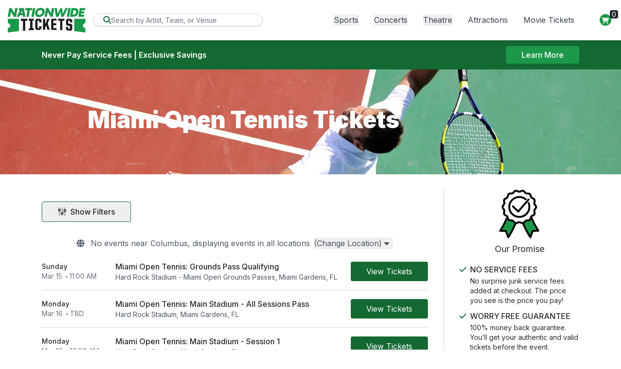

--- FILE ---
content_type: text/css
request_url: https://d3iq07xrutxtsm.cloudfront.net/dist/274/empire/app.2741bf2716154978d7af.css
body_size: 36842
content:
@charset "UTF-8";@import url(https://fonts.googleapis.com/css2?family=Inter:wght@100;200;300;400;500;600;621;800;900&display=swap);@keyframes react-loading-skeleton{to{transform:translate(100%)}}.react-loading-skeleton{--base-color:#ebebeb;--highlight-color:#f5f5f5;--animation-duration:1.5s;--animation-direction:normal;--pseudo-element-display:block;background-color:var(--base-color);border-radius:.25rem;display:inline-flex;line-height:1;overflow:hidden;position:relative;-webkit-user-select:none;user-select:none;width:100%}.react-loading-skeleton:after{animation-direction:var(--animation-direction);animation-duration:var(--animation-duration);animation-iteration-count:infinite;animation-name:react-loading-skeleton;animation-timing-function:ease-in-out;background-image:var( --custom-highlight-background,linear-gradient(90deg,var(--base-color) 0,var(--highlight-color) 50%,var(--base-color) 100%) );background-repeat:no-repeat;content:" ";display:var(--pseudo-element-display);height:100%;left:0;position:absolute;right:0;top:0;transform:translate(-100%)}@media (prefers-reduced-motion){.react-loading-skeleton{--pseudo-element-display:none}}.react-datepicker__month-read-view--down-arrow,.react-datepicker__month-year-read-view--down-arrow,.react-datepicker__navigation-icon:before,.react-datepicker__year-read-view--down-arrow{border-color:#ccc;border-style:solid;border-width:3px 3px 0 0;content:"";display:block;height:9px;position:absolute;top:6px;width:9px}.react-datepicker__sr-only{clip:rect(0,0,0,0);border:0;height:1px;margin:-1px;overflow:hidden;padding:0;position:absolute;white-space:nowrap;width:1px}.react-datepicker-wrapper{border:0;display:inline-block;padding:0}.react-datepicker{background-color:#fff;border:1px solid #aeaeae;border-radius:.3rem;color:#000;display:inline-block;font-family:Helvetica Neue,helvetica,arial,sans-serif;font-size:.8rem;line-height:normal;position:relative}.react-datepicker--time-only .react-datepicker__time-container{border-left:0}.react-datepicker--time-only .react-datepicker__time,.react-datepicker--time-only .react-datepicker__time-box{border-bottom-left-radius:.3rem;border-bottom-right-radius:.3rem}.react-datepicker-popper{line-height:0;z-index:1}.react-datepicker-popper .react-datepicker__triangle{stroke:#aeaeae}.react-datepicker-popper[data-placement^=bottom] .react-datepicker__triangle{fill:#f0f0f0;color:#f0f0f0}.react-datepicker-popper[data-placement^=top] .react-datepicker__triangle{fill:#fff;color:#fff}.react-datepicker__header{background-color:#f0f0f0;border-bottom:1px solid #aeaeae;border-top-left-radius:.3rem;padding:8px 0;position:relative;text-align:center}.react-datepicker__header--time{padding-bottom:8px;padding-left:5px;padding-right:5px}.react-datepicker__header--time:not(.react-datepicker__header--time--only){border-top-left-radius:0}.react-datepicker__header:not(.react-datepicker__header--has-time-select){border-top-right-radius:.3rem}.react-datepicker__month-dropdown-container--scroll,.react-datepicker__month-dropdown-container--select,.react-datepicker__month-year-dropdown-container--scroll,.react-datepicker__month-year-dropdown-container--select,.react-datepicker__year-dropdown-container--scroll,.react-datepicker__year-dropdown-container--select{display:inline-block;margin:0 15px}.react-datepicker-time__header,.react-datepicker-year-header,.react-datepicker__current-month{color:#000;font-size:.944rem;font-weight:700;margin-top:0}h2.react-datepicker__current-month{margin:0;padding:0}.react-datepicker-time__header{overflow:hidden;text-overflow:ellipsis;white-space:nowrap}.react-datepicker__navigation{align-items:center;background:none;border:none;cursor:pointer;display:flex;height:32px;justify-content:center;overflow:hidden;padding:0;position:absolute;text-align:center;text-indent:-999em;top:2px;width:32px;z-index:1}.react-datepicker__navigation--previous{left:2px}.react-datepicker__navigation--next{right:2px}.react-datepicker__navigation--next--with-time:not(.react-datepicker__navigation--next--with-today-button){right:85px}.react-datepicker__navigation--years{display:block;margin-left:auto;margin-right:auto;position:relative;top:0}.react-datepicker__navigation--years-previous{top:4px}.react-datepicker__navigation--years-upcoming{top:-4px}.react-datepicker__navigation:hover :before{border-color:#a6a6a6}.react-datepicker__navigation-icon{font-size:20px;position:relative;top:-1px;width:0}.react-datepicker__navigation-icon--next{left:-2px}.react-datepicker__navigation-icon--next:before{left:-7px;transform:rotate(45deg)}.react-datepicker__navigation-icon--previous{right:-2px}.react-datepicker__navigation-icon--previous:before{right:-7px;transform:rotate(225deg)}.react-datepicker__month-container{float:left}.react-datepicker__year{margin:.4rem;text-align:center}.react-datepicker__year-wrapper{display:flex;flex-wrap:wrap;max-width:180px}.react-datepicker__year .react-datepicker__year-text{display:inline-block;margin:2px;width:4rem}.react-datepicker__month{margin:.4rem;text-align:center}.react-datepicker__month .react-datepicker__month-text,.react-datepicker__month .react-datepicker__quarter-text{display:inline-block;margin:2px;width:4rem}.react-datepicker__input-time-container{clear:both;float:left;margin:5px 0 10px 15px;text-align:left;width:100%}.react-datepicker__input-time-container .react-datepicker-time__caption,.react-datepicker__input-time-container .react-datepicker-time__input-container{display:inline-block}.react-datepicker__input-time-container .react-datepicker-time__input-container .react-datepicker-time__input{display:inline-block;margin-left:10px}.react-datepicker__input-time-container .react-datepicker-time__input-container .react-datepicker-time__input input{width:auto}.react-datepicker__input-time-container .react-datepicker-time__input-container .react-datepicker-time__input input[type=time]::-webkit-inner-spin-button,.react-datepicker__input-time-container .react-datepicker-time__input-container .react-datepicker-time__input input[type=time]::-webkit-outer-spin-button{-webkit-appearance:none;margin:0}.react-datepicker__input-time-container .react-datepicker-time__input-container .react-datepicker-time__input input[type=time]{-moz-appearance:textfield}.react-datepicker__input-time-container .react-datepicker-time__input-container .react-datepicker-time__delimiter{display:inline-block;margin-left:5px}.react-datepicker__time-container{border-left:1px solid #aeaeae;float:right;width:85px}.react-datepicker__time-container--with-today-button{border:1px solid #aeaeae;border-radius:.3rem;display:inline;position:absolute;right:-87px;top:0}.react-datepicker__time-container .react-datepicker__time{background:#fff;border-bottom-right-radius:.3rem;position:relative}.react-datepicker__time-container .react-datepicker__time .react-datepicker__time-box{border-bottom-right-radius:.3rem;margin:0 auto;overflow-x:hidden;text-align:center;width:85px}.react-datepicker__time-container .react-datepicker__time .react-datepicker__time-box ul.react-datepicker__time-list{box-sizing:content-box;height:calc(195px + .85rem);list-style:none;margin:0;overflow-y:scroll;padding-left:0;padding-right:0;width:100%}.react-datepicker__time-container .react-datepicker__time .react-datepicker__time-box ul.react-datepicker__time-list li.react-datepicker__time-list-item{height:30px;padding:5px 10px;white-space:nowrap}.react-datepicker__time-container .react-datepicker__time .react-datepicker__time-box ul.react-datepicker__time-list li.react-datepicker__time-list-item:hover{background-color:#f0f0f0;cursor:pointer}.react-datepicker__time-container .react-datepicker__time .react-datepicker__time-box ul.react-datepicker__time-list li.react-datepicker__time-list-item--selected{background-color:#216ba5;color:#fff;font-weight:700}.react-datepicker__time-container .react-datepicker__time .react-datepicker__time-box ul.react-datepicker__time-list li.react-datepicker__time-list-item--selected:hover{background-color:#216ba5}.react-datepicker__time-container .react-datepicker__time .react-datepicker__time-box ul.react-datepicker__time-list li.react-datepicker__time-list-item--disabled{color:#ccc}.react-datepicker__time-container .react-datepicker__time .react-datepicker__time-box ul.react-datepicker__time-list li.react-datepicker__time-list-item--disabled:hover{background-color:transparent;cursor:default}.react-datepicker__week-number{color:#ccc;display:inline-block;line-height:1.7rem;margin:.166rem;text-align:center;width:1.7rem}.react-datepicker__week-number.react-datepicker__week-number--clickable{cursor:pointer}.react-datepicker__week-number.react-datepicker__week-number--clickable:not(.react-datepicker__week-number--selected):hover{background-color:#f0f0f0;border-radius:.3rem}.react-datepicker__week-number--selected{background-color:#216ba5;border-radius:.3rem;color:#fff}.react-datepicker__week-number--selected:hover{background-color:#1d5d90}.react-datepicker__day-names{margin-bottom:-8px;white-space:nowrap}.react-datepicker__week{white-space:nowrap}.react-datepicker__day,.react-datepicker__day-name,.react-datepicker__time-name{color:#000;display:inline-block;line-height:1.7rem;margin:.166rem;text-align:center;width:1.7rem}.react-datepicker__day,.react-datepicker__month-text,.react-datepicker__quarter-text,.react-datepicker__year-text{cursor:pointer}.react-datepicker__day:not([aria-disabled=true]):hover,.react-datepicker__month-text:not([aria-disabled=true]):hover,.react-datepicker__quarter-text:not([aria-disabled=true]):hover,.react-datepicker__year-text:not([aria-disabled=true]):hover{background-color:#f0f0f0;border-radius:.3rem}.react-datepicker__day--today,.react-datepicker__month-text--today,.react-datepicker__quarter-text--today,.react-datepicker__year-text--today{font-weight:700}.react-datepicker__day--highlighted,.react-datepicker__month-text--highlighted,.react-datepicker__quarter-text--highlighted,.react-datepicker__year-text--highlighted{background-color:#3dcc4a;border-radius:.3rem;color:#fff}.react-datepicker__day--highlighted:not([aria-disabled=true]):hover,.react-datepicker__month-text--highlighted:not([aria-disabled=true]):hover,.react-datepicker__quarter-text--highlighted:not([aria-disabled=true]):hover,.react-datepicker__year-text--highlighted:not([aria-disabled=true]):hover{background-color:#32be3f}.react-datepicker__day--highlighted-custom-1,.react-datepicker__month-text--highlighted-custom-1,.react-datepicker__quarter-text--highlighted-custom-1,.react-datepicker__year-text--highlighted-custom-1{color:#f0f}.react-datepicker__day--highlighted-custom-2,.react-datepicker__month-text--highlighted-custom-2,.react-datepicker__quarter-text--highlighted-custom-2,.react-datepicker__year-text--highlighted-custom-2{color:green}.react-datepicker__day--holidays,.react-datepicker__month-text--holidays,.react-datepicker__quarter-text--holidays,.react-datepicker__year-text--holidays{background-color:#ff6803;border-radius:.3rem;color:#fff;position:relative}.react-datepicker__day--holidays .overlay,.react-datepicker__month-text--holidays .overlay,.react-datepicker__quarter-text--holidays .overlay,.react-datepicker__year-text--holidays .overlay{background-color:#333;border-radius:4px;bottom:100%;color:#fff;left:50%;opacity:0;padding:4px;position:absolute;transform:translate(-50%);transition:visibility 0s,opacity .3s ease-in-out;visibility:hidden;white-space:nowrap}.react-datepicker__day--holidays:not([aria-disabled=true]):hover,.react-datepicker__month-text--holidays:not([aria-disabled=true]):hover,.react-datepicker__quarter-text--holidays:not([aria-disabled=true]):hover,.react-datepicker__year-text--holidays:not([aria-disabled=true]):hover{background-color:#cf5300}.react-datepicker__day--holidays:hover .overlay,.react-datepicker__month-text--holidays:hover .overlay,.react-datepicker__quarter-text--holidays:hover .overlay,.react-datepicker__year-text--holidays:hover .overlay{opacity:1;visibility:visible}.react-datepicker__day--in-range,.react-datepicker__day--in-selecting-range,.react-datepicker__day--selected,.react-datepicker__month-text--in-range,.react-datepicker__month-text--in-selecting-range,.react-datepicker__month-text--selected,.react-datepicker__quarter-text--in-range,.react-datepicker__quarter-text--in-selecting-range,.react-datepicker__quarter-text--selected,.react-datepicker__year-text--in-range,.react-datepicker__year-text--in-selecting-range,.react-datepicker__year-text--selected{background-color:#216ba5;border-radius:.3rem;color:#fff}.react-datepicker__day--in-range:not([aria-disabled=true]):hover,.react-datepicker__day--in-selecting-range:not([aria-disabled=true]):hover,.react-datepicker__day--selected:not([aria-disabled=true]):hover,.react-datepicker__month-text--in-range:not([aria-disabled=true]):hover,.react-datepicker__month-text--in-selecting-range:not([aria-disabled=true]):hover,.react-datepicker__month-text--selected:not([aria-disabled=true]):hover,.react-datepicker__quarter-text--in-range:not([aria-disabled=true]):hover,.react-datepicker__quarter-text--in-selecting-range:not([aria-disabled=true]):hover,.react-datepicker__quarter-text--selected:not([aria-disabled=true]):hover,.react-datepicker__year-text--in-range:not([aria-disabled=true]):hover,.react-datepicker__year-text--in-selecting-range:not([aria-disabled=true]):hover,.react-datepicker__year-text--selected:not([aria-disabled=true]):hover{background-color:#1d5d90}.react-datepicker__day--keyboard-selected,.react-datepicker__month-text--keyboard-selected,.react-datepicker__quarter-text--keyboard-selected,.react-datepicker__year-text--keyboard-selected{background-color:#bad9f1;border-radius:.3rem;color:#000}.react-datepicker__day--keyboard-selected:not([aria-disabled=true]):hover,.react-datepicker__month-text--keyboard-selected:not([aria-disabled=true]):hover,.react-datepicker__quarter-text--keyboard-selected:not([aria-disabled=true]):hover,.react-datepicker__year-text--keyboard-selected:not([aria-disabled=true]):hover{background-color:#1d5d90}.react-datepicker__day--in-selecting-range:not(.react-datepicker__day--in-range,.react-datepicker__month-text--in-range,.react-datepicker__quarter-text--in-range,.react-datepicker__year-text--in-range),.react-datepicker__month-text--in-selecting-range:not(.react-datepicker__day--in-range,.react-datepicker__month-text--in-range,.react-datepicker__quarter-text--in-range,.react-datepicker__year-text--in-range),.react-datepicker__quarter-text--in-selecting-range:not(.react-datepicker__day--in-range,.react-datepicker__month-text--in-range,.react-datepicker__quarter-text--in-range,.react-datepicker__year-text--in-range),.react-datepicker__year-text--in-selecting-range:not(.react-datepicker__day--in-range,.react-datepicker__month-text--in-range,.react-datepicker__quarter-text--in-range,.react-datepicker__year-text--in-range){background-color:#216ba580}.react-datepicker__month--selecting-range .react-datepicker__day--in-range:not(.react-datepicker__day--in-selecting-range,.react-datepicker__month-text--in-selecting-range,.react-datepicker__quarter-text--in-selecting-range,.react-datepicker__year-text--in-selecting-range),.react-datepicker__month--selecting-range .react-datepicker__month-text--in-range:not(.react-datepicker__day--in-selecting-range,.react-datepicker__month-text--in-selecting-range,.react-datepicker__quarter-text--in-selecting-range,.react-datepicker__year-text--in-selecting-range),.react-datepicker__month--selecting-range .react-datepicker__quarter-text--in-range:not(.react-datepicker__day--in-selecting-range,.react-datepicker__month-text--in-selecting-range,.react-datepicker__quarter-text--in-selecting-range,.react-datepicker__year-text--in-selecting-range),.react-datepicker__month--selecting-range .react-datepicker__year-text--in-range:not(.react-datepicker__day--in-selecting-range,.react-datepicker__month-text--in-selecting-range,.react-datepicker__quarter-text--in-selecting-range,.react-datepicker__year-text--in-selecting-range),.react-datepicker__year--selecting-range .react-datepicker__day--in-range:not(.react-datepicker__day--in-selecting-range,.react-datepicker__month-text--in-selecting-range,.react-datepicker__quarter-text--in-selecting-range,.react-datepicker__year-text--in-selecting-range),.react-datepicker__year--selecting-range .react-datepicker__month-text--in-range:not(.react-datepicker__day--in-selecting-range,.react-datepicker__month-text--in-selecting-range,.react-datepicker__quarter-text--in-selecting-range,.react-datepicker__year-text--in-selecting-range),.react-datepicker__year--selecting-range .react-datepicker__quarter-text--in-range:not(.react-datepicker__day--in-selecting-range,.react-datepicker__month-text--in-selecting-range,.react-datepicker__quarter-text--in-selecting-range,.react-datepicker__year-text--in-selecting-range),.react-datepicker__year--selecting-range .react-datepicker__year-text--in-range:not(.react-datepicker__day--in-selecting-range,.react-datepicker__month-text--in-selecting-range,.react-datepicker__quarter-text--in-selecting-range,.react-datepicker__year-text--in-selecting-range){background-color:#f0f0f0;color:#000}.react-datepicker__day--disabled,.react-datepicker__month-text--disabled,.react-datepicker__quarter-text--disabled,.react-datepicker__year-text--disabled{color:#ccc;cursor:default}.react-datepicker__day--disabled .overlay,.react-datepicker__month-text--disabled .overlay,.react-datepicker__quarter-text--disabled .overlay,.react-datepicker__year-text--disabled .overlay{background-color:#333;border-radius:4px;bottom:70%;color:#fff;left:50%;opacity:0;padding:4px;position:absolute;transform:translate(-50%);transition:visibility 0s,opacity .3s ease-in-out;visibility:hidden;white-space:nowrap}.react-datepicker__input-container{display:inline-block;position:relative;width:100%}.react-datepicker__input-container .react-datepicker__calendar-icon{box-sizing:content-box;padding:.5rem;position:absolute}.react-datepicker__view-calendar-icon input{padding:6px 10px 5px 25px}.react-datepicker__month-read-view,.react-datepicker__month-year-read-view,.react-datepicker__year-read-view{border:1px solid transparent;border-radius:.3rem;position:relative}.react-datepicker__month-read-view:hover,.react-datepicker__month-year-read-view:hover,.react-datepicker__year-read-view:hover{cursor:pointer}.react-datepicker__month-read-view:hover .react-datepicker__month-read-view--down-arrow,.react-datepicker__month-read-view:hover .react-datepicker__year-read-view--down-arrow,.react-datepicker__month-year-read-view:hover .react-datepicker__month-read-view--down-arrow,.react-datepicker__month-year-read-view:hover .react-datepicker__year-read-view--down-arrow,.react-datepicker__year-read-view:hover .react-datepicker__month-read-view--down-arrow,.react-datepicker__year-read-view:hover .react-datepicker__year-read-view--down-arrow{border-top-color:#b3b3b3}.react-datepicker__month-read-view--down-arrow,.react-datepicker__month-year-read-view--down-arrow,.react-datepicker__year-read-view--down-arrow{right:-16px;top:0;transform:rotate(135deg)}.react-datepicker__month-dropdown,.react-datepicker__month-year-dropdown,.react-datepicker__year-dropdown{background-color:#f0f0f0;border:1px solid #aeaeae;border-radius:.3rem;left:25%;position:absolute;text-align:center;top:30px;width:50%;z-index:1}.react-datepicker__month-dropdown:hover,.react-datepicker__month-year-dropdown:hover,.react-datepicker__year-dropdown:hover{cursor:pointer}.react-datepicker__month-dropdown--scrollable,.react-datepicker__month-year-dropdown--scrollable,.react-datepicker__year-dropdown--scrollable{height:150px;overflow-y:scroll}.react-datepicker__month-option,.react-datepicker__month-year-option,.react-datepicker__year-option{display:block;line-height:20px;margin-left:auto;margin-right:auto;width:100%}.react-datepicker__month-option:first-of-type,.react-datepicker__month-year-option:first-of-type,.react-datepicker__year-option:first-of-type{border-top-left-radius:.3rem;border-top-right-radius:.3rem}.react-datepicker__month-option:last-of-type,.react-datepicker__month-year-option:last-of-type,.react-datepicker__year-option:last-of-type{border-bottom-left-radius:.3rem;border-bottom-right-radius:.3rem;-webkit-user-select:none;-moz-user-select:none;-ms-user-select:none;user-select:none}.react-datepicker__month-option:hover,.react-datepicker__month-year-option:hover,.react-datepicker__year-option:hover{background-color:#ccc}.react-datepicker__month-option:hover .react-datepicker__navigation--years-upcoming,.react-datepicker__month-year-option:hover .react-datepicker__navigation--years-upcoming,.react-datepicker__year-option:hover .react-datepicker__navigation--years-upcoming{border-bottom-color:#b3b3b3}.react-datepicker__month-option:hover .react-datepicker__navigation--years-previous,.react-datepicker__month-year-option:hover .react-datepicker__navigation--years-previous,.react-datepicker__year-option:hover .react-datepicker__navigation--years-previous{border-top-color:#b3b3b3}.react-datepicker__month-option--selected,.react-datepicker__month-year-option--selected,.react-datepicker__year-option--selected{left:15px;position:absolute}.react-datepicker__close-icon{background-color:transparent;border:0;cursor:pointer;display:table-cell;height:100%;outline:0;padding:0 6px 0 0;position:absolute;right:0;top:0;vertical-align:middle}.react-datepicker__close-icon:after{background-color:#216ba5;border-radius:50%;color:#fff;content:"×";cursor:pointer;display:table-cell;font-size:12px;height:16px;line-height:1;padding:2px;text-align:center;vertical-align:middle;width:16px}.react-datepicker__close-icon--disabled{cursor:default}.react-datepicker__close-icon--disabled:after{background-color:#ccc;cursor:default}.react-datepicker__today-button{background:#f0f0f0;border-top:1px solid #aeaeae;clear:left;cursor:pointer;font-weight:700;padding:5px 0;text-align:center}.react-datepicker__portal{align-items:center;background-color:#000c;display:flex;height:100vh;justify-content:center;left:0;position:fixed;top:0;width:100vw;z-index:2147483647}.react-datepicker__portal .react-datepicker__day,.react-datepicker__portal .react-datepicker__day-name,.react-datepicker__portal .react-datepicker__time-name{line-height:3rem;width:3rem}@media (max-height:550px),(max-width:400px){.react-datepicker__portal .react-datepicker__day,.react-datepicker__portal .react-datepicker__day-name,.react-datepicker__portal .react-datepicker__time-name{line-height:2rem;width:2rem}}.react-datepicker__portal .react-datepicker-time__header,.react-datepicker__portal .react-datepicker__current-month{font-size:1.44rem}.react-datepicker__children-container{height:auto;margin:.4rem;padding-left:.2rem;padding-right:.2rem;width:13.8rem}.react-datepicker__aria-live{border:0;clip-path:circle(0);height:1px;margin:-1px;overflow:hidden;padding:0;position:absolute;white-space:nowrap;width:1px}.react-datepicker__calendar-icon{height:1em;vertical-align:-.125em;width:1em}.glide__slide{-webkit-tap-highlight-color:transparent}.glide__arrows,.glide__bullets{-webkit-touch-callout:none;-webkit-user-select:none;user-select:none}.calendar-styles{height:400px;width:350px}.react-datepicker__month-container{float:none;font-size:18px}.react-datepicker__day{line-height:2.7rem;width:2.7rem}.react-datepicker__current-month{padding-bottom:5px;padding-top:5px}.calendar-inner-styles{background-color:red;width:100%}.react-datepicker-wrapper{display:block;width:100%}.react-datepicker-wrapper.react-datepicker__input-container .tours-date-picker{padding-left:30px}input[type=range]::-webkit-slider-thumb{-webkit-appearance:none;-moz-appearance:none;appearance:none;background-color:#fff;border:1px solid grey;border-radius:9999px;cursor:pointer;height:1.1rem;width:1.1rem}.glide__bullet--active{background-color:#fff}.glide.glide-bg{position:absolute}.prod-loader{border:1px solid;border-radius:var(--radius-lg);color:var(--color-neutral-300);height:16px;position:relative;width:220px}.prod-loader:before{animation:l6 2s infinite;background:var(--color-primary);border-radius:inherit;bottom:0;content:"";left:0;margin:2px;position:absolute;right:100%;top:0}@keyframes l6{to{bottom:0;left:0;right:0;top:0}}.cal-price .day-price{color:var(--color-primary)}.cal-price:hover .day-price{color:#fff}.glide-bg.glide{background-color:var(--color-primary);color:#fff}.tours-page .react-datepicker__view-calendar-icon input{padding:6px 10px 5px 30px}*,:after,:before{--tw-ring-offset-shadow:0 0 #0000;--tw-ring-shadow:0 0 #0000;--tw-shadow:0 0 #0000;--tw-shadow-colored:0 0 #0000}::backdrop{--tw-ring-offset-shadow:0 0 #0000;--tw-ring-shadow:0 0 #0000;--tw-shadow:0 0 #0000;--tw-shadow-colored:0 0 #0000}/*
! tailwindcss v3.4.17 | MIT License | https://tailwindcss.com
*/*,:after,:before{border:0 solid #e5e7eb;box-sizing:border-box}:after,:before{--tw-content:""}:host,html{-webkit-text-size-adjust:100%;font-feature-settings:normal;-webkit-tap-highlight-color:transparent;font-family:Inter,sans-serif;font-variation-settings:normal;line-height:1.5;-moz-tab-size:4;-o-tab-size:4;tab-size:4}body{line-height:inherit;margin:0}hr{border-top-width:1px;color:inherit;height:0}abbr:where([title]){-webkit-text-decoration:underline dotted;text-decoration:underline dotted}h1,h2,h3,h4,h5,h6{font-size:inherit;font-weight:inherit}a{color:inherit;text-decoration:inherit}b,strong{font-weight:bolder}code,kbd,pre,samp{font-feature-settings:normal;font-family:ui-monospace,SFMono-Regular,Menlo,Monaco,Consolas,Liberation Mono,Courier New,monospace;font-size:1em;font-variation-settings:normal}small{font-size:80%}sub,sup{font-size:75%;line-height:0;position:relative;vertical-align:baseline}sub{bottom:-.25em}sup{top:-.5em}table{border-collapse:collapse;border-color:inherit;text-indent:0}button,input,optgroup,select,textarea{font-feature-settings:inherit;color:inherit;font-family:inherit;font-size:100%;font-variation-settings:inherit;font-weight:inherit;letter-spacing:inherit;line-height:inherit;margin:0;padding:0}button,select{text-transform:none}button,input:where([type=button]),input:where([type=reset]),input:where([type=submit]){-webkit-appearance:button;background-color:transparent;background-image:none}:-moz-focusring{outline:auto}:-moz-ui-invalid{box-shadow:none}progress{vertical-align:baseline}::-webkit-inner-spin-button,::-webkit-outer-spin-button{height:auto}[type=search]{-webkit-appearance:textfield;outline-offset:-2px}::-webkit-search-decoration{-webkit-appearance:none}::-webkit-file-upload-button{-webkit-appearance:button;font:inherit}summary{display:list-item}blockquote,dd,dl,figure,h1,h2,h3,h4,h5,h6,hr,p,pre{margin:0}fieldset{margin:0}fieldset,legend{padding:0}menu,ol,ul{list-style:none;margin:0;padding:0}dialog{padding:0}textarea{resize:vertical}input::-moz-placeholder,textarea::-moz-placeholder{color:#9ca3af}input::placeholder,textarea::placeholder{color:#9ca3af}[role=button],button{cursor:pointer}:disabled{cursor:default}audio,canvas,embed,iframe,img,object,svg,video{display:block;vertical-align:middle}img,video{height:auto;max-width:100%}[hidden]:where(:not([hidden=until-found])){display:none}[multiple],[type=date],[type=datetime-local],[type=email],[type=month],[type=number],[type=password],[type=search],[type=tel],[type=text],[type=time],[type=url],[type=week],input:where(:not([type])),select,textarea{--tw-shadow:0 0 #0000;-webkit-appearance:none;-moz-appearance:none;appearance:none;background-color:#fff;border-color:#6b7280;border-radius:0;border-width:1px;font-size:1rem;line-height:1.5rem;padding:.5rem .75rem}[multiple]:focus,[type=date]:focus,[type=datetime-local]:focus,[type=email]:focus,[type=month]:focus,[type=number]:focus,[type=password]:focus,[type=search]:focus,[type=tel]:focus,[type=text]:focus,[type=time]:focus,[type=url]:focus,[type=week]:focus,input:where(:not([type])):focus,select:focus,textarea:focus{--tw-ring-inset:var(--tw-empty,/*!*/ /*!*/);--tw-ring-offset-width:0px;--tw-ring-offset-color:#fff;--tw-ring-color:#2563eb;--tw-ring-offset-shadow:var(--tw-ring-inset) 0 0 0 var(--tw-ring-offset-width) var(--tw-ring-offset-color);--tw-ring-shadow:var(--tw-ring-inset) 0 0 0 calc(1px + var(--tw-ring-offset-width)) var(--tw-ring-color);border-color:#2563eb;box-shadow:var(--tw-ring-offset-shadow),var(--tw-ring-shadow),var(--tw-shadow);outline:2px solid transparent;outline-offset:2px}input::-moz-placeholder,textarea::-moz-placeholder{color:#6b7280;opacity:1}input::placeholder,textarea::placeholder{color:#6b7280;opacity:1}::-webkit-datetime-edit-fields-wrapper{padding:0}::-webkit-date-and-time-value{min-height:1.5em;text-align:inherit}::-webkit-datetime-edit{display:inline-flex}::-webkit-datetime-edit,::-webkit-datetime-edit-day-field,::-webkit-datetime-edit-hour-field,::-webkit-datetime-edit-meridiem-field,::-webkit-datetime-edit-millisecond-field,::-webkit-datetime-edit-minute-field,::-webkit-datetime-edit-month-field,::-webkit-datetime-edit-second-field,::-webkit-datetime-edit-year-field{padding-bottom:0;padding-top:0}select{background-image:url("data:image/svg+xml;charset=utf-8,%3Csvg xmlns='http://www.w3.org/2000/svg' fill='none' viewBox='0 0 20 20'%3E%3Cpath stroke='%236b7280' stroke-linecap='round' stroke-linejoin='round' stroke-width='1.5' d='m6 8 4 4 4-4'/%3E%3C/svg%3E");background-position:right .5rem center;background-repeat:no-repeat;background-size:1.5em 1.5em;padding-right:2.5rem;-webkit-print-color-adjust:exact;print-color-adjust:exact}[multiple],[size]:where(select:not([size="1"])){background-image:none;background-position:0 0;background-repeat:unset;background-size:initial;padding-right:.75rem;-webkit-print-color-adjust:unset;print-color-adjust:unset}[type=checkbox],[type=radio]{--tw-shadow:0 0 #0000;-webkit-appearance:none;-moz-appearance:none;appearance:none;background-color:#fff;background-origin:border-box;border-color:#6b7280;border-width:1px;color:#2563eb;display:inline-block;flex-shrink:0;height:1rem;padding:0;-webkit-print-color-adjust:exact;print-color-adjust:exact;-webkit-user-select:none;-moz-user-select:none;user-select:none;vertical-align:middle;width:1rem}[type=checkbox]{border-radius:0}[type=radio]{border-radius:100%}[type=checkbox]:focus,[type=radio]:focus{--tw-ring-inset:var(--tw-empty,/*!*/ /*!*/);--tw-ring-offset-width:2px;--tw-ring-offset-color:#fff;--tw-ring-color:#2563eb;--tw-ring-offset-shadow:var(--tw-ring-inset) 0 0 0 var(--tw-ring-offset-width) var(--tw-ring-offset-color);--tw-ring-shadow:var(--tw-ring-inset) 0 0 0 calc(2px + var(--tw-ring-offset-width)) var(--tw-ring-color);box-shadow:var(--tw-ring-offset-shadow),var(--tw-ring-shadow),var(--tw-shadow);outline:2px solid transparent;outline-offset:2px}[type=checkbox]:checked,[type=radio]:checked{background-color:currentColor;background-position:50%;background-repeat:no-repeat;background-size:100% 100%;border-color:transparent}[type=checkbox]:checked{background-image:url("data:image/svg+xml;charset=utf-8,%3Csvg viewBox='0 0 16 16' fill='%23fff' xmlns='http://www.w3.org/2000/svg'%3E%3Cpath d='M12.207 4.793a1 1 0 0 1 0 1.414l-5 5a1 1 0 0 1-1.414 0l-2-2a1 1 0 0 1 1.414-1.414L6.5 9.086l4.293-4.293a1 1 0 0 1 1.414 0z'/%3E%3C/svg%3E")}@media (forced-colors:active){[type=checkbox]:checked{-webkit-appearance:auto;-moz-appearance:auto;appearance:auto}}[type=radio]:checked{background-image:url("data:image/svg+xml;charset=utf-8,%3Csvg viewBox='0 0 16 16' fill='%23fff' xmlns='http://www.w3.org/2000/svg'%3E%3Ccircle cx='8' cy='8' r='3'/%3E%3C/svg%3E")}@media (forced-colors:active){[type=radio]:checked{-webkit-appearance:auto;-moz-appearance:auto;appearance:auto}}[type=checkbox]:checked:focus,[type=checkbox]:checked:hover,[type=radio]:checked:focus,[type=radio]:checked:hover{background-color:currentColor;border-color:transparent}[type=checkbox]:indeterminate{background-color:currentColor;background-image:url("data:image/svg+xml;charset=utf-8,%3Csvg xmlns='http://www.w3.org/2000/svg' fill='none' viewBox='0 0 16 16'%3E%3Cpath stroke='%23fff' stroke-linecap='round' stroke-linejoin='round' stroke-width='2' d='M4 8h8'/%3E%3C/svg%3E");background-position:50%;background-repeat:no-repeat;background-size:100% 100%;border-color:transparent}@media (forced-colors:active){[type=checkbox]:indeterminate{-webkit-appearance:auto;-moz-appearance:auto;appearance:auto}}[type=checkbox]:indeterminate:focus,[type=checkbox]:indeterminate:hover{background-color:currentColor;border-color:transparent}[type=file]{background:unset;border-color:inherit;border-radius:0;border-width:0;font-size:unset;line-height:inherit;padding:0}[type=file]:focus{outline:1px solid ButtonText;outline:1px auto -webkit-focus-ring-color}:root{--split-primary:78 89 140;--split-secondary:78 89 140;--split-currency:55 197 109;--primary:20 105 51;--secondary:29 152 74;--success:29 152 74;--info:29 152 74;--warning:255 202 58;--danger:241 143 1;--light:209 211 219;--dark:39 41 50;--body-bg:255 255 255;--body-color:39 41 50}.container{margin-left:auto;margin-right:auto;padding-left:1rem;padding-right:1rem;width:100%}@media (min-width:640px){.container{max-width:640px}}@media (min-width:768px){.container{max-width:768px}}@media (min-width:1024px){.container{max-width:1024px}}@media (min-width:1140px){.container{max-width:1140px}}.sr-only{clip:rect(0,0,0,0);border-width:0;height:1px;margin:-1px;overflow:hidden;padding:0;position:absolute;white-space:nowrap;width:1px}.pointer-events-none{pointer-events:none}.visible{visibility:visible}.collapse{visibility:collapse}.static{position:static}.fixed{position:fixed}.absolute{position:absolute}.relative{position:relative}.sticky{position:sticky}.inset-0{inset:0}.inset-x-0{left:0;right:0}.inset-y-0{bottom:0;top:0}.bottom-0{bottom:0}.bottom-3{bottom:.75rem}.bottom-4{bottom:1rem}.bottom-full{bottom:100%}.left-0{left:0}.left-1\/2{left:50%}.left-2{left:.5rem}.left-5{left:1.25rem}.right-0{right:0}.right-2{right:.5rem}.right-4{right:1rem}.right-5{right:1.25rem}.top-0{top:0}.top-1\.5{top:.375rem}.top-1\/2{top:50%}.top-1\/3{top:33.333333%}.top-2{top:.5rem}.top-3{top:.75rem}.top-4{top:1rem}.top-full{top:100%}.z-0{z-index:0}.z-10{z-index:10}.z-20{z-index:20}.z-30{z-index:30}.z-40{z-index:40}.z-50{z-index:50}.z-\[10000\]{z-index:10000}.z-\[1001\]{z-index:1001}.z-\[100\]{z-index:100}.z-\[11000\]{z-index:11000}.z-\[1500\]{z-index:1500}.z-\[25000\]{z-index:25000}.z-\[3000\]{z-index:3000}.z-\[48\]{z-index:48}.z-\[5500\]{z-index:5500}.z-\[9000\]{z-index:9000}.order-first{order:-9999}.order-last{order:9999}.col-span-1{grid-column:span 1/span 1}.col-span-2{grid-column:span 2/span 2}.float-right{float:right}.float-left{float:left}.m-0{margin:0}.m-10{margin:2.5rem}.m-2{margin:.5rem}.m-3{margin:.75rem}.m-\[-2px_0_1px\]{margin:-2px 0 1px}.m-auto{margin:auto}.mx-0{margin-left:0;margin-right:0}.mx-1{margin-left:.25rem;margin-right:.25rem}.mx-2{margin-left:.5rem;margin-right:.5rem}.mx-3{margin-left:.75rem;margin-right:.75rem}.mx-4{margin-left:1rem;margin-right:1rem}.mx-auto{margin-left:auto;margin-right:auto}.my-12{margin-bottom:3rem;margin-top:3rem}.my-2{margin-bottom:.5rem;margin-top:.5rem}.my-3{margin-bottom:.75rem;margin-top:.75rem}.my-4{margin-bottom:1rem;margin-top:1rem}.my-5{margin-bottom:1.25rem;margin-top:1.25rem}.my-6{margin-bottom:1.5rem;margin-top:1.5rem}.my-8{margin-bottom:2rem;margin-top:2rem}.\!mt-0{margin-top:0!important}.-mb-1{margin-bottom:-.25rem}.-mb-6{margin-bottom:-1.5rem}.-mb-8{margin-bottom:-2rem}.-ml-1{margin-left:-.25rem}.-ml-12{margin-left:-3rem}.-ml-2{margin-left:-.5rem}.-ml-4{margin-left:-1rem}.-ml-5{margin-left:-1.25rem}.-ml-8{margin-left:-2rem}.-ml-\[1px\]{margin-left:-1px}.-mr-1{margin-right:-.25rem}.-mr-16{margin-right:-4rem}.-mr-2{margin-right:-.5rem}.-mr-2\.5{margin-right:-.625rem}.-mr-4{margin-right:-1rem}.-mr-8{margin-right:-2rem}.-mt-1{margin-top:-.25rem}.-mt-10{margin-top:-2.5rem}.-mt-2{margin-top:-.5rem}.-mt-28{margin-top:-7rem}.-mt-4{margin-top:-1rem}.-mt-5{margin-top:-1.25rem}.-mt-8{margin-top:-2rem}.-mt-\[1px\]{margin-top:-1px}.mb-0{margin-bottom:0}.mb-0\.5{margin-bottom:.125rem}.mb-1{margin-bottom:.25rem}.mb-10{margin-bottom:2.5rem}.mb-12{margin-bottom:3rem}.mb-16{margin-bottom:4rem}.mb-2{margin-bottom:.5rem}.mb-2\.5{margin-bottom:.625rem}.mb-20{margin-bottom:5rem}.mb-3{margin-bottom:.75rem}.mb-4{margin-bottom:1rem}.mb-5{margin-bottom:1.25rem}.mb-6{margin-bottom:1.5rem}.mb-7{margin-bottom:1.75rem}.mb-8{margin-bottom:2rem}.ml-1{margin-left:.25rem}.ml-2{margin-left:.5rem}.ml-20{margin-left:5rem}.ml-3{margin-left:.75rem}.ml-4{margin-left:1rem}.ml-5{margin-left:1.25rem}.ml-6{margin-left:1.5rem}.ml-8{margin-left:2rem}.ml-auto{margin-left:auto}.mr-1{margin-right:.25rem}.mr-16{margin-right:4rem}.mr-2{margin-right:.5rem}.mr-3{margin-right:.75rem}.mr-4{margin-right:1rem}.mr-8{margin-right:2rem}.mr-auto{margin-right:auto}.mt-0\.5{margin-top:.125rem}.mt-1{margin-top:.25rem}.mt-1\.5{margin-top:.375rem}.mt-10{margin-top:2.5rem}.mt-12{margin-top:3rem}.mt-16{margin-top:4rem}.mt-2{margin-top:.5rem}.mt-24{margin-top:6rem}.mt-3{margin-top:.75rem}.mt-4{margin-top:1rem}.mt-40{margin-top:10rem}.mt-52{margin-top:13rem}.mt-6{margin-top:1.5rem}.mt-8{margin-top:2rem}.mt-\[2px\]{margin-top:2px}.mt-auto{margin-top:auto}.mt-px{margin-top:1px}.box-border{box-sizing:border-box}.line-clamp-1{-webkit-line-clamp:1}.line-clamp-1,.line-clamp-2{-webkit-box-orient:vertical;display:-webkit-box;overflow:hidden}.line-clamp-2{-webkit-line-clamp:2}.line-clamp-3{-webkit-box-orient:vertical;-webkit-line-clamp:3;display:-webkit-box;overflow:hidden}.block{display:block}.inline-block{display:inline-block}.inline{display:inline}.flex{display:flex}.inline-flex{display:inline-flex}.table{display:table}.grid{display:grid}.contents{display:contents}.hidden{display:none}.aspect-\[16\/4\]{aspect-ratio:16/4}.size-3{height:.75rem;width:.75rem}.h-0{height:0}.h-0\.5{height:.125rem}.h-1{height:.25rem}.h-10{height:2.5rem}.h-11{height:2.75rem}.h-12{height:3rem}.h-14{height:3.5rem}.h-16{height:4rem}.h-2{height:.5rem}.h-20{height:5rem}.h-24{height:6rem}.h-28{height:7rem}.h-3{height:.75rem}.h-32{height:8rem}.h-36{height:9rem}.h-4{height:1rem}.h-40{height:10rem}.h-44{height:11rem}.h-48{height:12rem}.h-5{height:1.25rem}.h-52{height:13rem}.h-56{height:14rem}.h-6{height:1.5rem}.h-60{height:15rem}.h-7{height:1.75rem}.h-8{height:2rem}.h-96{height:24rem}.h-\[1px\]{height:1px}.h-\[24px\]{height:24px}.h-\[268px\]{height:268px}.h-\[4\.75rem\]{height:4.75rem}.h-\[400px\]{height:400px}.h-auto{height:auto}.h-dvh{height:100dvh}.h-fit{height:-moz-fit-content;height:fit-content}.h-full{height:100%}.h-min{height:-moz-min-content;height:min-content}.h-screen{height:100vh}.max-h-20{max-height:5rem}.max-h-60{max-height:15rem}.max-h-\[30px\]{max-height:30px}.max-h-\[500px\]{max-height:500px}.max-h-\[50vh\]{max-height:50vh}.min-h-12{min-height:3rem}.min-h-56{min-height:14rem}.min-h-64{min-height:16rem}.min-h-96{min-height:24rem}.min-h-\[154px\]{min-height:154px}.min-h-\[400px\]{min-height:400px}.min-h-screen{min-height:100vh}.w-0{width:0}.w-1\/2{width:50%}.w-1\/3{width:33.333333%}.w-1\/4{width:25%}.w-10{width:2.5rem}.w-12{width:3rem}.w-16{width:4rem}.w-2{width:.5rem}.w-20{width:5rem}.w-24{width:6rem}.w-28{width:7rem}.w-3{width:.75rem}.w-3\/4{width:75%}.w-32{width:8rem}.w-36{width:9rem}.w-4{width:1rem}.w-40{width:10rem}.w-5{width:1.25rem}.w-52{width:13rem}.w-56{width:14rem}.w-6{width:1.5rem}.w-60{width:15rem}.w-64{width:16rem}.w-7{width:1.75rem}.w-72{width:18rem}.w-8{width:2rem}.w-80{width:20rem}.w-96{width:24rem}.w-\[200px\]{width:200px}.w-\[24px\]{width:24px}.w-\[500px\]{width:500px}.w-auto{width:auto}.w-fit{width:-moz-fit-content;width:fit-content}.w-full{width:100%}.w-max{width:-moz-max-content;width:max-content}.w-min{width:-moz-min-content;width:min-content}.w-px{width:1px}.min-w-0{min-width:0}.min-w-12{min-width:3rem}.min-w-40{min-width:10rem}.min-w-\[120px\]{min-width:120px}.min-w-\[15\%\]{min-width:15%}.min-w-\[160px\]{min-width:160px}.min-w-\[22rem\]{min-width:22rem}.min-w-full{min-width:100%}.max-w-2xl{max-width:42rem}.max-w-32{max-width:8rem}.max-w-3xl{max-width:48rem}.max-w-4xl{max-width:56rem}.max-w-5xl{max-width:64rem}.max-w-64{max-width:16rem}.max-w-6xl{max-width:72rem}.max-w-7xl{max-width:80rem}.max-w-96{max-width:24rem}.max-w-\[22rem\]{max-width:22rem}.max-w-\[30px\]{max-width:30px}.max-w-\[500px\]{max-width:500px}.max-w-\[750px\]{max-width:750px}.max-w-full{max-width:100%}.max-w-md{max-width:28rem}.max-w-none{max-width:none}.flex-1{flex:1 1 0%}.flex-auto{flex:1 1 auto}.flex-initial{flex:0 1 auto}.flex-none{flex:none}.flex-shrink{flex-shrink:1}.flex-shrink-0{flex-shrink:0}.shrink{flex-shrink:1}.flex-grow,.grow{flex-grow:1}.grow-0{flex-grow:0}.basis-10\/12{flex-basis:83.333333%}.basis-2\/12{flex-basis:16.666667%}.border-collapse{border-collapse:collapse}.origin-center{transform-origin:center}.origin-top-right{transform-origin:top right}.-translate-x-1\/2{--tw-translate-x:-50%}.-translate-x-12,.-translate-x-1\/2{transform:translate(var(--tw-translate-x),var(--tw-translate-y)) rotate(var(--tw-rotate)) skewX(var(--tw-skew-x)) skewY(var(--tw-skew-y)) scaleX(var(--tw-scale-x)) scaleY(var(--tw-scale-y))}.-translate-x-12{--tw-translate-x:-3rem}.-translate-x-8{--tw-translate-x:-2rem}.-translate-x-8,.-translate-y-80{transform:translate(var(--tw-translate-x),var(--tw-translate-y)) rotate(var(--tw-rotate)) skewX(var(--tw-skew-x)) skewY(var(--tw-skew-y)) scaleX(var(--tw-scale-x)) scaleY(var(--tw-scale-y))}.-translate-y-80{--tw-translate-y:-20rem}.translate-x-0{--tw-translate-x:0}.translate-x-0,.translate-x-1\/2{transform:translate(var(--tw-translate-x),var(--tw-translate-y)) rotate(var(--tw-rotate)) skewX(var(--tw-skew-x)) skewY(var(--tw-skew-y)) scaleX(var(--tw-scale-x)) scaleY(var(--tw-scale-y))}.translate-x-1\/2{--tw-translate-x:50%}.translate-x-16{--tw-translate-x:4rem}.translate-x-16,.translate-x-8{transform:translate(var(--tw-translate-x),var(--tw-translate-y)) rotate(var(--tw-rotate)) skewX(var(--tw-skew-x)) skewY(var(--tw-skew-y)) scaleX(var(--tw-scale-x)) scaleY(var(--tw-scale-y))}.translate-x-8{--tw-translate-x:2rem}.translate-x-80{--tw-translate-x:20rem}.translate-x-80,.translate-x-\[-50\%\]{transform:translate(var(--tw-translate-x),var(--tw-translate-y)) rotate(var(--tw-rotate)) skewX(var(--tw-skew-x)) skewY(var(--tw-skew-y)) scaleX(var(--tw-scale-x)) scaleY(var(--tw-scale-y))}.translate-x-\[-50\%\]{--tw-translate-x:-50%}.translate-x-full{--tw-translate-x:100%}.translate-x-full,.translate-y-0{transform:translate(var(--tw-translate-x),var(--tw-translate-y)) rotate(var(--tw-rotate)) skewX(var(--tw-skew-x)) skewY(var(--tw-skew-y)) scaleX(var(--tw-scale-x)) scaleY(var(--tw-scale-y))}.translate-y-0{--tw-translate-y:0}.translate-y-80{--tw-translate-y:20rem}.translate-y-80,.translate-y-full{transform:translate(var(--tw-translate-x),var(--tw-translate-y)) rotate(var(--tw-rotate)) skewX(var(--tw-skew-x)) skewY(var(--tw-skew-y)) scaleX(var(--tw-scale-x)) scaleY(var(--tw-scale-y))}.translate-y-full{--tw-translate-y:100%}.rotate-180{--tw-rotate:180deg}.rotate-180,.rotate-\[-90deg\]{transform:translate(var(--tw-translate-x),var(--tw-translate-y)) rotate(var(--tw-rotate)) skewX(var(--tw-skew-x)) skewY(var(--tw-skew-y)) scaleX(var(--tw-scale-x)) scaleY(var(--tw-scale-y))}.rotate-\[-90deg\]{--tw-rotate:-90deg}.rotate-\[90deg\]{--tw-rotate:90deg}.-skew-x-12,.rotate-\[90deg\]{transform:translate(var(--tw-translate-x),var(--tw-translate-y)) rotate(var(--tw-rotate)) skewX(var(--tw-skew-x)) skewY(var(--tw-skew-y)) scaleX(var(--tw-scale-x)) scaleY(var(--tw-scale-y))}.-skew-x-12{--tw-skew-x:-12deg}.scale-0{--tw-scale-x:0;--tw-scale-y:0}.scale-0,.scale-100{transform:translate(var(--tw-translate-x),var(--tw-translate-y)) rotate(var(--tw-rotate)) skewX(var(--tw-skew-x)) skewY(var(--tw-skew-y)) scaleX(var(--tw-scale-x)) scaleY(var(--tw-scale-y))}.scale-100{--tw-scale-x:1;--tw-scale-y:1}.scale-50{--tw-scale-x:.5;--tw-scale-y:.5}.scale-50,.scale-95{transform:translate(var(--tw-translate-x),var(--tw-translate-y)) rotate(var(--tw-rotate)) skewX(var(--tw-skew-x)) skewY(var(--tw-skew-y)) scaleX(var(--tw-scale-x)) scaleY(var(--tw-scale-y))}.scale-95{--tw-scale-x:.95;--tw-scale-y:.95}.scale-x-0{--tw-scale-x:0}.scale-x-0,.scale-x-100{transform:translate(var(--tw-translate-x),var(--tw-translate-y)) rotate(var(--tw-rotate)) skewX(var(--tw-skew-x)) skewY(var(--tw-skew-y)) scaleX(var(--tw-scale-x)) scaleY(var(--tw-scale-y))}.scale-x-100{--tw-scale-x:1}.transform{transform:translate(var(--tw-translate-x),var(--tw-translate-y)) rotate(var(--tw-rotate)) skewX(var(--tw-skew-x)) skewY(var(--tw-skew-y)) scaleX(var(--tw-scale-x)) scaleY(var(--tw-scale-y))}@keyframes bounce{0%,to{animation-timing-function:cubic-bezier(.8,0,1,1);transform:translateY(-25%)}50%{animation-timing-function:cubic-bezier(0,0,.2,1);transform:none}}.animate-bounce{animation:bounce 1s infinite}@keyframes ping{75%,to{opacity:0;transform:scale(2)}}.animate-ping{animation:ping 1s cubic-bezier(0,0,.2,1) infinite}@keyframes pulse{50%{opacity:.5}}.animate-pulse{animation:pulse 2s cubic-bezier(.4,0,.6,1) infinite}@keyframes spin{to{transform:rotate(1turn)}}.animate-spin{animation:spin 1s linear infinite}.cursor-none{cursor:none}.cursor-not-allowed{cursor:not-allowed}.cursor-pointer{cursor:pointer}.resize{resize:both}.scroll-mt-28{scroll-margin-top:7rem}.scroll-mt-48{scroll-margin-top:12rem}.scroll-mt-52{scroll-margin-top:13rem}.scroll-mt-56{scroll-margin-top:14rem}.scroll-mt-64{scroll-margin-top:16rem}.appearance-none{-webkit-appearance:none;-moz-appearance:none;appearance:none}.grid-cols-1{grid-template-columns:repeat(1,minmax(0,1fr))}.grid-cols-2{grid-template-columns:repeat(2,minmax(0,1fr))}.grid-cols-4{grid-template-columns:repeat(4,minmax(0,1fr))}.grid-cols-7{grid-template-columns:repeat(7,minmax(0,1fr))}.grid-cols-\[1fr_auto\]{grid-template-columns:1fr auto}.grid-cols-\[auto\2c _1fr\2c auto\]{grid-template-columns:auto 1fr auto}.grid-cols-\[min-content\2c _1fr\2c _auto\2c _auto\]{grid-template-columns:min-content 1fr auto auto}.grid-rows-2{grid-template-rows:repeat(2,minmax(0,1fr))}.flex-row{flex-direction:row}.flex-col{flex-direction:column}.flex-wrap{flex-wrap:wrap}.flex-nowrap{flex-wrap:nowrap}.items-start{align-items:flex-start}.items-end{align-items:flex-end}.items-center{align-items:center}.items-stretch{align-items:stretch}.justify-start{justify-content:flex-start}.justify-end{justify-content:flex-end}.justify-center{justify-content:center}.justify-between{justify-content:space-between}.gap-0{gap:0}.gap-0\.5{gap:.125rem}.gap-1{gap:.25rem}.gap-12{gap:3rem}.gap-2{gap:.5rem}.gap-3{gap:.75rem}.gap-4{gap:1rem}.gap-6{gap:1.5rem}.gap-8{gap:2rem}.gap-\[8px\]{gap:8px}.gap-x-2{-moz-column-gap:.5rem;column-gap:.5rem}.gap-x-3{-moz-column-gap:.75rem;column-gap:.75rem}.gap-x-6{-moz-column-gap:1.5rem;column-gap:1.5rem}.gap-y-1{row-gap:.25rem}.gap-y-6{row-gap:1.5rem}.space-x-2>:not([hidden])~:not([hidden]){--tw-space-x-reverse:0;margin-left:calc(.5rem*(1 - var(--tw-space-x-reverse)));margin-right:calc(.5rem*var(--tw-space-x-reverse))}.space-x-3>:not([hidden])~:not([hidden]){--tw-space-x-reverse:0;margin-left:calc(.75rem*(1 - var(--tw-space-x-reverse)));margin-right:calc(.75rem*var(--tw-space-x-reverse))}.space-x-4>:not([hidden])~:not([hidden]){--tw-space-x-reverse:0;margin-left:calc(1rem*(1 - var(--tw-space-x-reverse)));margin-right:calc(1rem*var(--tw-space-x-reverse))}.space-x-6>:not([hidden])~:not([hidden]){--tw-space-x-reverse:0;margin-left:calc(1.5rem*(1 - var(--tw-space-x-reverse)));margin-right:calc(1.5rem*var(--tw-space-x-reverse))}.space-x-8>:not([hidden])~:not([hidden]){--tw-space-x-reverse:0;margin-left:calc(2rem*(1 - var(--tw-space-x-reverse)));margin-right:calc(2rem*var(--tw-space-x-reverse))}.space-y-1>:not([hidden])~:not([hidden]){--tw-space-y-reverse:0;margin-bottom:calc(.25rem*var(--tw-space-y-reverse));margin-top:calc(.25rem*(1 - var(--tw-space-y-reverse)))}.space-y-12>:not([hidden])~:not([hidden]){--tw-space-y-reverse:0;margin-bottom:calc(3rem*var(--tw-space-y-reverse));margin-top:calc(3rem*(1 - var(--tw-space-y-reverse)))}.space-y-2>:not([hidden])~:not([hidden]){--tw-space-y-reverse:0;margin-bottom:calc(.5rem*var(--tw-space-y-reverse));margin-top:calc(.5rem*(1 - var(--tw-space-y-reverse)))}.space-y-4>:not([hidden])~:not([hidden]){--tw-space-y-reverse:0;margin-bottom:calc(1rem*var(--tw-space-y-reverse));margin-top:calc(1rem*(1 - var(--tw-space-y-reverse)))}.space-y-6>:not([hidden])~:not([hidden]){--tw-space-y-reverse:0;margin-bottom:calc(1.5rem*var(--tw-space-y-reverse));margin-top:calc(1.5rem*(1 - var(--tw-space-y-reverse)))}.space-y-8>:not([hidden])~:not([hidden]){--tw-space-y-reverse:0;margin-bottom:calc(2rem*var(--tw-space-y-reverse));margin-top:calc(2rem*(1 - var(--tw-space-y-reverse)))}.divide-y>:not([hidden])~:not([hidden]){--tw-divide-y-reverse:0;border-bottom-width:calc(1px*var(--tw-divide-y-reverse));border-top-width:calc(1px*(1 - var(--tw-divide-y-reverse)))}.divide-slate-200>:not([hidden])~:not([hidden]){--tw-divide-opacity:1;border-color:rgb(226 232 240/var(--tw-divide-opacity,1))}.divide-slate-300>:not([hidden])~:not([hidden]){--tw-divide-opacity:1;border-color:rgb(203 213 225/var(--tw-divide-opacity,1))}.self-start{align-self:flex-start}.self-center{align-self:center}.justify-self-end{justify-self:end}.overflow-auto{overflow:auto}.overflow-hidden{overflow:hidden}.overflow-visible{overflow:visible}.overflow-x-auto{overflow-x:auto}.overflow-y-auto{overflow-y:auto}.overflow-x-hidden{overflow-x:hidden}.overflow-y-hidden{overflow-y:hidden}.overscroll-contain{overscroll-behavior:contain}.truncate{overflow:hidden;white-space:nowrap}.overflow-ellipsis,.truncate{text-overflow:ellipsis}.whitespace-normal{white-space:normal}.whitespace-nowrap{white-space:nowrap}.text-nowrap{text-wrap:nowrap}.rounded{border-radius:.25rem}.rounded-\[2\.3rem\]{border-radius:2.3rem}.rounded-full{border-radius:9999px}.rounded-lg{border-radius:.5rem}.rounded-sm{border-radius:.125rem}.rounded-b-lg{border-bottom-left-radius:.5rem;border-bottom-right-radius:.5rem}.rounded-l{border-bottom-left-radius:.25rem;border-top-left-radius:.25rem}.rounded-r-none{border-bottom-right-radius:0;border-top-right-radius:0}.rounded-t-lg{border-top-left-radius:.5rem;border-top-right-radius:.5rem}.rounded-bl{border-bottom-left-radius:.25rem}.rounded-bl-full{border-bottom-left-radius:9999px}.rounded-bl-lg{border-bottom-left-radius:.5rem}.rounded-bl-none{border-bottom-left-radius:0}.rounded-br{border-bottom-right-radius:.25rem}.rounded-br-full{border-bottom-right-radius:9999px}.rounded-br-lg{border-bottom-right-radius:.5rem}.rounded-tl-full{border-top-left-radius:9999px}.rounded-tl-lg{border-top-left-radius:.5rem}.rounded-tr{border-top-right-radius:.25rem}.rounded-tr-full{border-top-right-radius:9999px}.rounded-tr-lg{border-top-right-radius:.5rem}.border{border-width:1px}.border-0{border-width:0}.border-2{border-width:2px}.border-4{border-width:4px}.border-\[1px\]{border-width:1px}.border-x{border-left-width:1px;border-right-width:1px}.border-b{border-bottom-width:1px}.border-b-0{border-bottom-width:0}.border-b-2{border-bottom-width:2px}.border-l-2{border-left-width:2px}.border-r-0{border-right-width:0}.border-r-2{border-right-width:2px}.border-t{border-top-width:1px}.border-t-2{border-top-width:2px}.border-t-8{border-top-width:8px}.border-dashed{border-style:dashed}.border-none{border-style:none}.border-black{--tw-border-opacity:1;border-color:rgb(0 0 0/var(--tw-border-opacity,1))}.border-danger{--tw-border-opacity:1;border-color:rgb(241 143 1/var(--tw-border-opacity,1))}.border-danger-50{--tw-border-opacity:1;border-color:rgb(254 249 242/var(--tw-border-opacity,1))}.border-danger-500{--tw-border-opacity:1;border-color:rgb(241 143 1/var(--tw-border-opacity,1))}.border-dark{--tw-border-opacity:1;border-color:rgb(39 41 50/var(--tw-border-opacity,1))}.border-emerald-600{--tw-border-opacity:1;border-color:rgb(5 150 105/var(--tw-border-opacity,1))}.border-gray-100{--tw-border-opacity:1;border-color:rgb(243 244 246/var(--tw-border-opacity,1))}.border-gray-200{--tw-border-opacity:1;border-color:rgb(229 231 235/var(--tw-border-opacity,1))}.border-gray-300{--tw-border-opacity:1;border-color:rgb(209 213 219/var(--tw-border-opacity,1))}.border-gray-500{--tw-border-opacity:1;border-color:rgb(107 114 128/var(--tw-border-opacity,1))}.border-gray-600{--tw-border-opacity:1;border-color:rgb(75 85 99/var(--tw-border-opacity,1))}.border-gray-700{--tw-border-opacity:1;border-color:rgb(55 65 81/var(--tw-border-opacity,1))}.border-green-500{--tw-border-opacity:1;border-color:rgb(34 197 94/var(--tw-border-opacity,1))}.border-green-600{--tw-border-opacity:1;border-color:rgb(22 163 74/var(--tw-border-opacity,1))}.border-green-700{--tw-border-opacity:1;border-color:rgb(21 128 61/var(--tw-border-opacity,1))}.border-primary{--tw-border-opacity:1;border-color:rgb(20 105 51/var(--tw-border-opacity,1))}.border-red-200{--tw-border-opacity:1;border-color:rgb(254 202 202/var(--tw-border-opacity,1))}.border-red-500{--tw-border-opacity:1;border-color:rgb(239 68 68/var(--tw-border-opacity,1))}.border-red-700{--tw-border-opacity:1;border-color:rgb(185 28 28/var(--tw-border-opacity,1))}.border-slate-100{--tw-border-opacity:1;border-color:rgb(241 245 249/var(--tw-border-opacity,1))}.border-slate-200{--tw-border-opacity:1;border-color:rgb(226 232 240/var(--tw-border-opacity,1))}.border-slate-300{--tw-border-opacity:1;border-color:rgb(203 213 225/var(--tw-border-opacity,1))}.border-slate-400{--tw-border-opacity:1;border-color:rgb(148 163 184/var(--tw-border-opacity,1))}.border-slate-500{--tw-border-opacity:1;border-color:rgb(100 116 139/var(--tw-border-opacity,1))}.border-slate-600{--tw-border-opacity:1;border-color:rgb(71 85 105/var(--tw-border-opacity,1))}.border-slate-700{--tw-border-opacity:1;border-color:rgb(51 65 85/var(--tw-border-opacity,1))}.border-stone-300{--tw-border-opacity:1;border-color:rgb(214 211 209/var(--tw-border-opacity,1))}.border-transparent{border-color:transparent}.border-white{--tw-border-opacity:1;border-color:rgb(255 255 255/var(--tw-border-opacity,1))}.border-yellow-500{--tw-border-opacity:1;border-color:rgb(234 179 8/var(--tw-border-opacity,1))}.border-l-slate-300{--tw-border-opacity:1;border-left-color:rgb(203 213 225/var(--tw-border-opacity,1))}.border-t-facebook{--tw-border-opacity:1;border-top-color:rgb(24 119 242/var(--tw-border-opacity,1))}.border-t-google{--tw-border-opacity:1;border-top-color:rgb(234 67 53/var(--tw-border-opacity,1))}.border-t-transparent{border-top-color:transparent}.bg-amber-300{--tw-bg-opacity:1;background-color:rgb(252 211 77/var(--tw-bg-opacity,1))}.bg-black{--tw-bg-opacity:1;background-color:rgb(0 0 0/var(--tw-bg-opacity,1))}.bg-black\/0{background-color:transparent}.bg-black\/40{background-color:rgba(0,0,0,.4)}.bg-black\/50{background-color:rgba(0,0,0,.5)}.bg-blue-600{--tw-bg-opacity:1;background-color:rgb(37 99 235/var(--tw-bg-opacity,1))}.bg-danger{--tw-bg-opacity:1;background-color:rgb(241 143 1/var(--tw-bg-opacity,1))}.bg-danger-100{--tw-bg-opacity:1;background-color:rgb(254 244 230/var(--tw-bg-opacity,1))}.bg-danger-50{--tw-bg-opacity:1;background-color:rgb(254 249 242/var(--tw-bg-opacity,1))}.bg-dark{--tw-bg-opacity:1;background-color:rgb(39 41 50/var(--tw-bg-opacity,1))}.bg-dark\/25{background-color:rgba(39,41,50,.25)}.bg-dark\/75{background-color:rgba(39,41,50,.75)}.bg-emerald-50{--tw-bg-opacity:1;background-color:rgb(236 253 245/var(--tw-bg-opacity,1))}.bg-facebook{--tw-bg-opacity:1;background-color:rgb(24 119 242/var(--tw-bg-opacity,1))}.bg-google{--tw-bg-opacity:1;background-color:rgb(234 67 53/var(--tw-bg-opacity,1))}.bg-gray-100{--tw-bg-opacity:1;background-color:rgb(243 244 246/var(--tw-bg-opacity,1))}.bg-gray-200{--tw-bg-opacity:1;background-color:rgb(229 231 235/var(--tw-bg-opacity,1))}.bg-gray-300{--tw-bg-opacity:1;background-color:rgb(209 213 219/var(--tw-bg-opacity,1))}.bg-gray-50{--tw-bg-opacity:1;background-color:rgb(249 250 251/var(--tw-bg-opacity,1))}.bg-gray-700{--tw-bg-opacity:1;background-color:rgb(55 65 81/var(--tw-bg-opacity,1))}.bg-gray-800{--tw-bg-opacity:1;background-color:rgb(31 41 55/var(--tw-bg-opacity,1))}.bg-gray-900{--tw-bg-opacity:1;background-color:rgb(17 24 39/var(--tw-bg-opacity,1))}.bg-green-100{--tw-bg-opacity:1;background-color:rgb(220 252 231/var(--tw-bg-opacity,1))}.bg-green-50{--tw-bg-opacity:1;background-color:rgb(240 253 244/var(--tw-bg-opacity,1))}.bg-green-600{--tw-bg-opacity:1;background-color:rgb(22 163 74/var(--tw-bg-opacity,1))}.bg-green-700{--tw-bg-opacity:1;background-color:rgb(21 128 61/var(--tw-bg-opacity,1))}.bg-info{--tw-bg-opacity:1;background-color:rgb(29 152 74/var(--tw-bg-opacity,1))}.bg-lime-500{--tw-bg-opacity:1;background-color:rgb(132 204 22/var(--tw-bg-opacity,1))}.bg-mlb{--tw-bg-opacity:1;background-color:rgb(4 30 66/var(--tw-bg-opacity,1))}.bg-primary{--tw-bg-opacity:1;background-color:rgb(20 105 51/var(--tw-bg-opacity,1))}.bg-primary-100{--tw-bg-opacity:1;background-color:rgb(232 240 235/var(--tw-bg-opacity,1))}.bg-primary-600{--tw-bg-opacity:1;background-color:rgb(18 95 46/var(--tw-bg-opacity,1))}.bg-red-100{--tw-bg-opacity:1;background-color:rgb(254 226 226/var(--tw-bg-opacity,1))}.bg-red-50{--tw-bg-opacity:1;background-color:rgb(254 242 242/var(--tw-bg-opacity,1))}.bg-red-600{--tw-bg-opacity:1;background-color:rgb(220 38 38/var(--tw-bg-opacity,1))}.bg-red-700{--tw-bg-opacity:1;background-color:rgb(185 28 28/var(--tw-bg-opacity,1))}.bg-red-800{--tw-bg-opacity:1;background-color:rgb(153 27 27/var(--tw-bg-opacity,1))}.bg-red-900\/50{background-color:rgba(127,29,29,.5)}.bg-sky-500{--tw-bg-opacity:1;background-color:rgb(14 165 233/var(--tw-bg-opacity,1))}.bg-slate-100{--tw-bg-opacity:1;background-color:rgb(241 245 249/var(--tw-bg-opacity,1))}.bg-slate-200{--tw-bg-opacity:1;background-color:rgb(226 232 240/var(--tw-bg-opacity,1))}.bg-slate-50{--tw-bg-opacity:1;background-color:rgb(248 250 252/var(--tw-bg-opacity,1))}.bg-slate-500{--tw-bg-opacity:1;background-color:rgb(100 116 139/var(--tw-bg-opacity,1))}.bg-slate-600{--tw-bg-opacity:1;background-color:rgb(71 85 105/var(--tw-bg-opacity,1))}.bg-split-primary{--tw-bg-opacity:1;background-color:rgb(78 89 140/var(--tw-bg-opacity,1))}.bg-stone-100{--tw-bg-opacity:1;background-color:rgb(245 245 244/var(--tw-bg-opacity,1))}.bg-success{--tw-bg-opacity:1;background-color:rgb(29 152 74/var(--tw-bg-opacity,1))}.bg-success-400{--tw-bg-opacity:1;background-color:rgb(97 183 128/var(--tw-bg-opacity,1))}.bg-transparent{background-color:transparent}.bg-white{--tw-bg-opacity:1;background-color:rgb(255 255 255/var(--tw-bg-opacity,1))}.bg-yellow-200{--tw-bg-opacity:1;background-color:rgb(254 240 138/var(--tw-bg-opacity,1))}.bg-gradient-to-b{background-image:linear-gradient(to bottom,var(--tw-gradient-stops))}.bg-gradient-to-br{background-image:linear-gradient(to bottom right,var(--tw-gradient-stops))}.bg-gradient-to-r{background-image:linear-gradient(to right,var(--tw-gradient-stops))}.bg-gradient-to-t{background-image:linear-gradient(to top,var(--tw-gradient-stops))}.from-\[\#942f39\]{--tw-gradient-from:#942f39 var(--tw-gradient-from-position);--tw-gradient-to:rgba(148,47,57,0) var(--tw-gradient-to-position);--tw-gradient-stops:var(--tw-gradient-from),var(--tw-gradient-to)}.from-black{--tw-gradient-from:#000 var(--tw-gradient-from-position);--tw-gradient-to:transparent var(--tw-gradient-to-position);--tw-gradient-stops:var(--tw-gradient-from),var(--tw-gradient-to)}.from-black\/50{--tw-gradient-from:rgba(0,0,0,.5) var(--tw-gradient-from-position);--tw-gradient-to:transparent var(--tw-gradient-to-position);--tw-gradient-stops:var(--tw-gradient-from),var(--tw-gradient-to)}.from-primary{--tw-gradient-from:#146933 var(--tw-gradient-from-position);--tw-gradient-to:rgba(20,105,51,0) var(--tw-gradient-to-position);--tw-gradient-stops:var(--tw-gradient-from),var(--tw-gradient-to)}.from-white{--tw-gradient-from:#fff var(--tw-gradient-from-position);--tw-gradient-to:hsla(0,0%,100%,0) var(--tw-gradient-to-position);--tw-gradient-stops:var(--tw-gradient-from),var(--tw-gradient-to)}.to-\[\#952e37\]{--tw-gradient-to:#952e37 var(--tw-gradient-to-position)}.to-black\/0{--tw-gradient-to:transparent var(--tw-gradient-to-position)}.to-emerald-100{--tw-gradient-to:#d1fae5 var(--tw-gradient-to-position)}.to-transparent{--tw-gradient-to:transparent var(--tw-gradient-to-position)}.bg-cover{background-size:cover}.bg-center{background-position:50%}.bg-right{background-position:100%}.bg-top{background-position:top}.bg-no-repeat{background-repeat:no-repeat}.fill-dark{fill:#272932}.fill-primary{fill:#146933}.fill-white{fill:#fff}.object-contain{-o-object-fit:contain;object-fit:contain}.object-cover{-o-object-fit:cover;object-fit:cover}.p-0{padding:0}.p-1{padding:.25rem}.p-1\.5{padding:.375rem}.p-2{padding:.5rem}.p-3{padding:.75rem}.p-4{padding:1rem}.p-5{padding:1.25rem}.p-6{padding:1.5rem}.p-8{padding:2rem}.px-1{padding-left:.25rem;padding-right:.25rem}.px-16{padding-left:4rem;padding-right:4rem}.px-2{padding-left:.5rem;padding-right:.5rem}.px-3{padding-left:.75rem;padding-right:.75rem}.px-4{padding-left:1rem;padding-right:1rem}.px-5{padding-left:1.25rem;padding-right:1.25rem}.px-6{padding-left:1.5rem;padding-right:1.5rem}.py-0\.5{padding-bottom:.125rem;padding-top:.125rem}.py-1{padding-bottom:.25rem;padding-top:.25rem}.py-1\.5{padding-bottom:.375rem;padding-top:.375rem}.py-12{padding-bottom:3rem;padding-top:3rem}.py-14{padding-bottom:3.5rem;padding-top:3.5rem}.py-16{padding-bottom:4rem;padding-top:4rem}.py-2{padding-bottom:.5rem;padding-top:.5rem}.py-28{padding-bottom:7rem;padding-top:7rem}.py-3{padding-bottom:.75rem;padding-top:.75rem}.py-4{padding-bottom:1rem;padding-top:1rem}.py-5{padding-bottom:1.25rem;padding-top:1.25rem}.py-6{padding-bottom:1.5rem;padding-top:1.5rem}.py-8{padding-bottom:2rem;padding-top:2rem}.pb-0{padding-bottom:0}.pb-0\.5{padding-bottom:.125rem}.pb-1{padding-bottom:.25rem}.pb-1\.5{padding-bottom:.375rem}.pb-10{padding-bottom:2.5rem}.pb-12{padding-bottom:3rem}.pb-2{padding-bottom:.5rem}.pb-20{padding-bottom:5rem}.pb-3{padding-bottom:.75rem}.pb-32{padding-bottom:8rem}.pb-4{padding-bottom:1rem}.pb-6{padding-bottom:1.5rem}.pb-72{padding-bottom:18rem}.pb-8{padding-bottom:2rem}.pl-0{padding-left:0}.pl-1{padding-left:.25rem}.pl-2{padding-left:.5rem}.pl-3{padding-left:.75rem}.pl-4{padding-left:1rem}.pl-6{padding-left:1.5rem}.pl-8{padding-left:2rem}.pr-0{padding-right:0}.pr-10{padding-right:2.5rem}.pr-12{padding-right:3rem}.pr-2{padding-right:.5rem}.pr-3{padding-right:.75rem}.pr-4{padding-right:1rem}.pr-6{padding-right:1.5rem}.pr-8{padding-right:2rem}.pt-0{padding-top:0}.pt-1{padding-top:.25rem}.pt-1\.5{padding-top:.375rem}.pt-12{padding-top:3rem}.pt-16{padding-top:4rem}.pt-2{padding-top:.5rem}.pt-4{padding-top:1rem}.pt-52{padding-top:13rem}.pt-60{padding-top:15rem}.pt-8{padding-top:2rem}.text-left{text-align:left}.text-center{text-align:center}.text-right{text-align:right}.align-baseline{vertical-align:baseline}.font-sans{font-family:Inter,sans-serif}.text-2xl{font-size:1.5rem;line-height:2rem}.text-3xl{font-size:1.875rem;line-height:2.25rem}.text-4xl{font-size:2.25rem;line-height:2.5rem}.text-7xl{font-size:4.5rem;line-height:1}.text-\[1\.5rem\]{font-size:1.5rem}.text-\[10px\]{font-size:10px}.text-\[13px\]{font-size:13px}.text-\[16px\]{font-size:16px}.text-\[6px\]{font-size:6px}.text-\[8px\]{font-size:8px}.text-\[9px\]{font-size:9px}.text-base{font-size:1rem;line-height:1.5rem}.text-lg{font-size:1.125rem;line-height:1.75rem}.text-lg\/tight{font-size:1.125rem;line-height:1.25}.text-sm{font-size:.875rem;line-height:1.25rem}.text-xl{font-size:1.25rem;line-height:1.75rem}.text-xs{font-size:.75rem;line-height:1rem}.\!font-bold{font-weight:700!important}.font-black{font-weight:900}.font-bold{font-weight:700}.font-extrabold{font-weight:800}.font-light{font-weight:300}.font-medium{font-weight:500}.font-normal{font-weight:400}.font-semibold{font-weight:600}.uppercase{text-transform:uppercase}.lowercase{text-transform:lowercase}.capitalize{text-transform:capitalize}.italic{font-style:italic}.not-italic{font-style:normal}.\!leading-\[0\]{line-height:0!important}.\!leading-none{line-height:1!important}.\!leading-tight{line-height:1.25!important}.leading-6{line-height:1.5rem}.leading-none{line-height:1}.leading-tight{line-height:1.25}.tracking-wider{letter-spacing:.05em}.text-black{--tw-text-opacity:1;color:rgb(0 0 0/var(--tw-text-opacity,1))}.text-black\/5{color:rgba(0,0,0,.05)}.text-blue-300{--tw-text-opacity:1;color:rgb(147 197 253/var(--tw-text-opacity,1))}.text-blue-400{--tw-text-opacity:1;color:rgb(96 165 250/var(--tw-text-opacity,1))}.text-blue-600{--tw-text-opacity:1;color:rgb(37 99 235/var(--tw-text-opacity,1))}.text-danger,.text-danger-500{--tw-text-opacity:1;color:rgb(241 143 1/var(--tw-text-opacity,1))}.text-dark{--tw-text-opacity:1;color:rgb(39 41 50/var(--tw-text-opacity,1))}.text-emerald-600{--tw-text-opacity:1;color:rgb(5 150 105/var(--tw-text-opacity,1))}.text-facebook{--tw-text-opacity:1;color:rgb(24 119 242/var(--tw-text-opacity,1))}.text-google{--tw-text-opacity:1;color:rgb(234 67 53/var(--tw-text-opacity,1))}.text-gray-200{--tw-text-opacity:1;color:rgb(229 231 235/var(--tw-text-opacity,1))}.text-gray-300{--tw-text-opacity:1;color:rgb(209 213 219/var(--tw-text-opacity,1))}.text-gray-400{--tw-text-opacity:1;color:rgb(156 163 175/var(--tw-text-opacity,1))}.text-gray-500{--tw-text-opacity:1;color:rgb(107 114 128/var(--tw-text-opacity,1))}.text-gray-600{--tw-text-opacity:1;color:rgb(75 85 99/var(--tw-text-opacity,1))}.text-gray-700{--tw-text-opacity:1;color:rgb(55 65 81/var(--tw-text-opacity,1))}.text-gray-800{--tw-text-opacity:1;color:rgb(31 41 55/var(--tw-text-opacity,1))}.text-gray-900{--tw-text-opacity:1;color:rgb(17 24 39/var(--tw-text-opacity,1))}.text-green-500{--tw-text-opacity:1;color:rgb(34 197 94/var(--tw-text-opacity,1))}.text-green-600{--tw-text-opacity:1;color:rgb(22 163 74/var(--tw-text-opacity,1))}.text-green-700{--tw-text-opacity:1;color:rgb(21 128 61/var(--tw-text-opacity,1))}.text-green-800{--tw-text-opacity:1;color:rgb(22 101 52/var(--tw-text-opacity,1))}.text-info{--tw-text-opacity:1;color:rgb(29 152 74/var(--tw-text-opacity,1))}.text-neutral-500{--tw-text-opacity:1;color:rgb(115 115 115/var(--tw-text-opacity,1))}.text-neutral-600{--tw-text-opacity:1;color:rgb(82 82 82/var(--tw-text-opacity,1))}.text-primary{--tw-text-opacity:1;color:rgb(20 105 51/var(--tw-text-opacity,1))}.text-primary-400{--tw-text-opacity:1;color:rgb(91 150 112/var(--tw-text-opacity,1))}.text-primary-600{--tw-text-opacity:1;color:rgb(18 95 46/var(--tw-text-opacity,1))}.text-red-200{--tw-text-opacity:1;color:rgb(254 202 202/var(--tw-text-opacity,1))}.text-red-500{--tw-text-opacity:1;color:rgb(239 68 68/var(--tw-text-opacity,1))}.text-red-600{--tw-text-opacity:1;color:rgb(220 38 38/var(--tw-text-opacity,1))}.text-red-700{--tw-text-opacity:1;color:rgb(185 28 28/var(--tw-text-opacity,1))}.text-red-800{--tw-text-opacity:1;color:rgb(153 27 27/var(--tw-text-opacity,1))}.text-sky-400{--tw-text-opacity:1;color:rgb(56 189 248/var(--tw-text-opacity,1))}.text-sky-500{--tw-text-opacity:1;color:rgb(14 165 233/var(--tw-text-opacity,1))}.text-slate-200{--tw-text-opacity:1;color:rgb(226 232 240/var(--tw-text-opacity,1))}.text-slate-300{--tw-text-opacity:1;color:rgb(203 213 225/var(--tw-text-opacity,1))}.text-slate-400{--tw-text-opacity:1;color:rgb(148 163 184/var(--tw-text-opacity,1))}.text-slate-50{--tw-text-opacity:1;color:rgb(248 250 252/var(--tw-text-opacity,1))}.text-slate-500{--tw-text-opacity:1;color:rgb(100 116 139/var(--tw-text-opacity,1))}.text-slate-600{--tw-text-opacity:1;color:rgb(71 85 105/var(--tw-text-opacity,1))}.text-slate-700{--tw-text-opacity:1;color:rgb(51 65 85/var(--tw-text-opacity,1))}.text-split-currency{--tw-text-opacity:1;color:rgb(55 197 109/var(--tw-text-opacity,1))}.text-split-primary{--tw-text-opacity:1;color:rgb(78 89 140/var(--tw-text-opacity,1))}.text-success{--tw-text-opacity:1;color:rgb(29 152 74/var(--tw-text-opacity,1))}.text-success-600{--tw-text-opacity:1;color:rgb(26 137 67/var(--tw-text-opacity,1))}.text-white{--tw-text-opacity:1;color:rgb(255 255 255/var(--tw-text-opacity,1))}.underline{text-decoration-line:underline}.line-through{text-decoration-line:line-through}.opacity-0{opacity:0}.opacity-100{opacity:1}.opacity-25{opacity:.25}.opacity-50{opacity:.5}.opacity-60{opacity:.6}.opacity-75{opacity:.75}.opacity-80{opacity:.8}.mix-blend-overlay{mix-blend-mode:overlay}.mix-blend-color{mix-blend-mode:color}.shadow{--tw-shadow:0 1px 3px 0 rgba(0,0,0,.1),0 1px 2px -1px rgba(0,0,0,.1);--tw-shadow-colored:0 1px 3px 0 var(--tw-shadow-color),0 1px 2px -1px var(--tw-shadow-color)}.shadow,.shadow-2xl{box-shadow:var(--tw-ring-offset-shadow,0 0 #0000),var(--tw-ring-shadow,0 0 #0000),var(--tw-shadow)}.shadow-2xl{--tw-shadow:0 25px 50px -12px rgba(0,0,0,.25);--tw-shadow-colored:0 25px 50px -12px var(--tw-shadow-color)}.shadow-\[0_0_9px_-1px_rgba\(0\2c 0\2c 0\2c 0\.5\)\]{--tw-shadow:0 0 9px -1px rgba(0,0,0,.5);--tw-shadow-colored:0 0 9px -1px var(--tw-shadow-color)}.shadow-\[0_0_9px_-1px_rgba\(0\2c 0\2c 0\2c 0\.5\)\],.shadow-lg{box-shadow:var(--tw-ring-offset-shadow,0 0 #0000),var(--tw-ring-shadow,0 0 #0000),var(--tw-shadow)}.shadow-lg{--tw-shadow:0 10px 15px -3px rgba(0,0,0,.1),0 4px 6px -4px rgba(0,0,0,.1);--tw-shadow-colored:0 10px 15px -3px var(--tw-shadow-color),0 4px 6px -4px var(--tw-shadow-color)}.shadow-md{--tw-shadow:0 4px 6px -1px rgba(0,0,0,.1),0 2px 4px -2px rgba(0,0,0,.1);--tw-shadow-colored:0 4px 6px -1px var(--tw-shadow-color),0 2px 4px -2px var(--tw-shadow-color)}.shadow-md,.shadow-sm{box-shadow:var(--tw-ring-offset-shadow,0 0 #0000),var(--tw-ring-shadow,0 0 #0000),var(--tw-shadow)}.shadow-sm{--tw-shadow:0 1px 2px 0 rgba(0,0,0,.05);--tw-shadow-colored:0 1px 2px 0 var(--tw-shadow-color)}.shadow-xl{--tw-shadow:0 20px 25px -5px rgba(0,0,0,.1),0 8px 10px -6px rgba(0,0,0,.1);--tw-shadow-colored:0 20px 25px -5px var(--tw-shadow-color),0 8px 10px -6px var(--tw-shadow-color);box-shadow:var(--tw-ring-offset-shadow,0 0 #0000),var(--tw-ring-shadow,0 0 #0000),var(--tw-shadow)}.ring-2{--tw-ring-offset-shadow:var(--tw-ring-inset) 0 0 0 var(--tw-ring-offset-width) var(--tw-ring-offset-color);--tw-ring-shadow:var(--tw-ring-inset) 0 0 0 calc(2px + var(--tw-ring-offset-width)) var(--tw-ring-color);box-shadow:var(--tw-ring-offset-shadow),var(--tw-ring-shadow),var(--tw-shadow,0 0 #0000)}.ring-black{--tw-ring-opacity:1;--tw-ring-color:rgb(0 0 0/var(--tw-ring-opacity,1))}.ring-primary{--tw-ring-opacity:1;--tw-ring-color:rgb(20 105 51/var(--tw-ring-opacity,1))}.ring-opacity-30{--tw-ring-opacity:0.3}.blur{--tw-blur:blur(8px)}.blur,.brightness-0{filter:var(--tw-blur) var(--tw-brightness) var(--tw-contrast) var(--tw-grayscale) var(--tw-hue-rotate) var(--tw-invert) var(--tw-saturate) var(--tw-sepia) var(--tw-drop-shadow)}.brightness-0{--tw-brightness:brightness(0)}.drop-shadow{--tw-drop-shadow:drop-shadow(0 1px 2px rgba(0,0,0,.1)) drop-shadow(0 1px 1px rgba(0,0,0,.06))}.drop-shadow,.drop-shadow-lg{filter:var(--tw-blur) var(--tw-brightness) var(--tw-contrast) var(--tw-grayscale) var(--tw-hue-rotate) var(--tw-invert) var(--tw-saturate) var(--tw-sepia) var(--tw-drop-shadow)}.drop-shadow-lg{--tw-drop-shadow:drop-shadow(0 10px 8px rgba(0,0,0,.04)) drop-shadow(0 4px 3px rgba(0,0,0,.1))}.invert{--tw-invert:invert(100%)}.filter,.invert{filter:var(--tw-blur) var(--tw-brightness) var(--tw-contrast) var(--tw-grayscale) var(--tw-hue-rotate) var(--tw-invert) var(--tw-saturate) var(--tw-sepia) var(--tw-drop-shadow)}.transition{transition-duration:.15s;transition-property:color,background-color,border-color,text-decoration-color,fill,stroke,opacity,box-shadow,transform,filter,-webkit-backdrop-filter;transition-property:color,background-color,border-color,text-decoration-color,fill,stroke,opacity,box-shadow,transform,filter,backdrop-filter;transition-property:color,background-color,border-color,text-decoration-color,fill,stroke,opacity,box-shadow,transform,filter,backdrop-filter,-webkit-backdrop-filter;transition-timing-function:cubic-bezier(.4,0,.2,1)}.transition-all{transition-duration:.15s;transition-property:all;transition-timing-function:cubic-bezier(.4,0,.2,1)}.transition-colors{transition-duration:.15s;transition-property:color,background-color,border-color,text-decoration-color,fill,stroke;transition-timing-function:cubic-bezier(.4,0,.2,1)}.transition-opacity{transition-duration:.15s;transition-property:opacity;transition-timing-function:cubic-bezier(.4,0,.2,1)}.transition-transform{transition-duration:.15s;transition-property:transform;transition-timing-function:cubic-bezier(.4,0,.2,1)}.delay-100{transition-delay:.1s}.duration-100{transition-duration:.1s}.duration-150{transition-duration:.15s}.duration-200{transition-duration:.2s}.duration-300{transition-duration:.3s}.duration-500{transition-duration:.5s}.duration-700{transition-duration:.7s}.ease-in{transition-timing-function:cubic-bezier(.4,0,1,1)}.ease-in-out{transition-timing-function:cubic-bezier(.4,0,.2,1)}.ease-out{transition-timing-function:cubic-bezier(0,0,.2,1)}.glide{box-sizing:border-box;position:relative;width:100%}.glide *{box-sizing:inherit}.glide__slides,.glide__track{overflow:hidden}.glide__slides{backface-visibility:hidden;display:-webkit-box;display:-ms-flexbox;display:flex;flex-wrap:nowrap;list-style:none;margin:0;padding:0;position:relative;touch-action:pan-Y;transform-style:preserve-3d;white-space:nowrap;width:100%;will-change:transform}.glide__slide,.glide__slides--dragging{-webkit-user-select:none;-moz-user-select:none;user-select:none}.glide__slide{-webkit-touch-callout:none;-webkit-tap-highlight-color:rgba(0,0,0,0);flex-shrink:0;height:100%;white-space:normal;width:100%}.glide__slide a{-webkit-user-drag:none;-webkit-user-select:none;user-select:none;-moz-user-select:none;-ms-user-select:none}.glide__arrows,.glide__bullets{-webkit-touch-callout:none;-webkit-user-select:none;-moz-user-select:none;user-select:none}.glide--rtl{direction:rtl}[x-cloak]{display:none!important}html{--tw-text-opacity:1;color:rgb(39 41 50/var(--tw-text-opacity,1));font-family:Inter,sans-serif;font-size:.875rem;line-height:1.25rem}@media (min-width:768px){html{font-size:1rem;line-height:1.5rem}}@media(max-width:768px){html.map-fonts{font-size:1rem;line-height:1.5rem}}body{overflow-x:clip}p{margin-bottom:1rem}a{color:rgb(18 95 46/var(--tw-text-opacity,1))}a,a:hover{--tw-text-opacity:1}a:hover{color:rgb(29 152 74/var(--tw-text-opacity,1))}.footer-logo{max-width:96px}.font-mono{font-family:"ui-monospace",SFMono-Regular,Menlo,Monaco,Consolas,'"Liberation Mono"','"Courier New"',"monospace"}.performer-14528 .sb-title[\:has\(\%2B\.sports-team-data\)],.performer-14528 .sports-team-data,.performer-14528 hr[\:has\(\%2B\.sb-title\%2B\.sports-team-data\)]{display:none}.performer-14528 .sb-title:has(+.sports-team-data),.performer-14528 .sports-team-data,.performer-14528 hr:has(+.sb-title+.sports-team-data){display:none}.btn-primary{align-items:center;background-color:rgb(20 105 51/var(--tw-bg-opacity,1));border-radius:.25rem;display:flex;font-size:1rem;justify-content:center;line-height:1.5rem;padding:.5rem 2rem;text-align:center;transition-duration:.15s;transition-property:color,background-color,border-color,text-decoration-color,fill,stroke;transition-timing-function:cubic-bezier(.4,0,.2,1);white-space:nowrap;width:-moz-min-content;width:min-content}.btn-primary,.btn-primary:hover{--tw-bg-opacity:1;--tw-text-opacity:1;color:rgb(255 255 255/var(--tw-text-opacity,1))}.btn-primary:hover{background-color:rgb(18 95 46/var(--tw-bg-opacity,1))}.btn-primary.btn-sm{font-size:.75rem;line-height:1rem;padding-left:.5rem;padding-right:.5rem}.btn-primary .svg-inline--fa{margin-right:.5rem}.btn-primary.br-form-btn{border-bottom-left-radius:0;border-top-left-radius:0;border-top-right-radius:0}@media(max-width:639px){.btn-primary.br-form-btn{padding-left:1rem;padding-right:1rem}.btn-primary.br-form-btn .svg-inline--fa{margin-right:0}}.btn-primary.btn-nav-search{--tw-text-opacity:1;background-color:transparent;color:rgb(20 105 51/var(--tw-text-opacity,1));padding:0}.btn-primary.btn-nav-search:hover{background-color:transparent}.btn-primary.btn-nav-search:focus,.btn-primary.btn-nav-search:hover{--tw-text-opacity:1;color:rgb(29 152 74/var(--tw-text-opacity,1))}.btn-primary.btn-nav-search .svg-inline--fa{margin-right:0}.btn-primary.btn-recently-toggle{border-bottom-right-radius:0;border-top-left-radius:0;font-size:.75rem;line-height:1rem}@media (min-width:640px){.btn-primary.btn-recently-toggle{font-size:.875rem;line-height:1.25rem}}.btn-secondary{align-items:center;background-color:rgb(29 152 74/var(--tw-bg-opacity,1));border-radius:.25rem;display:flex;font-size:1rem;justify-content:center;line-height:1.5rem;padding:.5rem 2rem;text-align:center;transition-duration:.15s;transition-property:color,background-color,border-color,text-decoration-color,fill,stroke;transition-timing-function:cubic-bezier(.4,0,.2,1);white-space:nowrap;width:-moz-min-content;width:min-content}.btn-secondary,.btn-secondary:hover{--tw-bg-opacity:1;--tw-text-opacity:1;color:rgb(255 255 255/var(--tw-text-opacity,1))}.btn-secondary:hover{background-color:rgb(26 137 67/var(--tw-bg-opacity,1))}.btn-secondary.btn-sm{font-size:.75rem;line-height:1rem;padding-left:.5rem;padding-right:.5rem}.btn-secondary .svg-inline--fa{margin-right:.5rem}.btn-info{align-items:center;background-color:rgb(29 152 74/var(--tw-bg-opacity,1));border-radius:.25rem;display:flex;font-size:1rem;justify-content:center;line-height:1.5rem;padding:.5rem 2rem;text-align:center;transition-duration:.15s;transition-property:color,background-color,border-color,text-decoration-color,fill,stroke;transition-timing-function:cubic-bezier(.4,0,.2,1);white-space:nowrap;width:-moz-min-content;width:min-content}.btn-info,.btn-info:hover{--tw-bg-opacity:1;--tw-text-opacity:1;color:rgb(255 255 255/var(--tw-text-opacity,1))}.btn-info:hover{background-color:rgb(26 137 67/var(--tw-bg-opacity,1))}.btn-info.btn-sm{font-size:.75rem;line-height:1rem;padding-left:.5rem;padding-right:.5rem}.btn-info .svg-inline--fa{margin-right:.5rem}.btn-success{align-items:center;background-color:rgb(29 152 74/var(--tw-bg-opacity,1));border-radius:.25rem;display:flex;font-size:1rem;justify-content:center;line-height:1.5rem;padding:.5rem 2rem;text-align:center;transition-duration:.15s;transition-property:color,background-color,border-color,text-decoration-color,fill,stroke;transition-timing-function:cubic-bezier(.4,0,.2,1);white-space:nowrap;width:-moz-min-content;width:min-content}.btn-success,.btn-success:hover{--tw-bg-opacity:1;--tw-text-opacity:1;color:rgb(255 255 255/var(--tw-text-opacity,1))}.btn-success:hover{background-color:rgb(97 183 128/var(--tw-bg-opacity,1))}.btn-success.btn-sm{font-size:.75rem;line-height:1rem;padding-left:.5rem;padding-right:.5rem}.btn-success.btn-slim-vert{font-size:.875rem;font-weight:500;line-height:1.25rem;padding-left:1rem;padding-right:1rem}@media (min-width:768px){.btn-success.btn-slim-vert{font-size:1rem;line-height:1.5rem;padding:.375rem 2rem}}.btn-success .svg-inline--fa{margin-right:.5rem}.btn-light{--tw-border-opacity:1;--tw-bg-opacity:1;--tw-text-opacity:1;align-items:center;background-color:rgb(255 255 255/var(--tw-bg-opacity,1));border-color:rgb(255 255 255/var(--tw-border-opacity,1));border-radius:.25rem;border-width:1px;color:rgb(39 41 50/var(--tw-text-opacity,1));display:flex;font-size:1rem;justify-content:center;line-height:1.5rem;padding:.5rem 2rem;text-align:center;transition-duration:.15s;transition-property:color,background-color,border-color,text-decoration-color,fill,stroke;transition-timing-function:cubic-bezier(.4,0,.2,1);white-space:nowrap;width:-moz-min-content;width:min-content}.btn-light:hover{--tw-text-opacity:1;background-color:transparent;color:rgb(255 255 255/var(--tw-text-opacity,1))}.btn-light.btn-sm{font-size:.75rem;line-height:1rem;padding-left:.5rem;padding-right:.5rem}.btn-light .svg-inline--fa{margin-right:.5rem}.btn-outline-dark{--tw-border-opacity:1;--tw-text-opacity:1;align-items:center;border-color:rgb(156 163 175/var(--tw-border-opacity,1));border-radius:.25rem;border-width:1px;color:rgb(75 85 99/var(--tw-text-opacity,1));display:flex;font-size:1rem;font-weight:500;justify-content:center;line-height:1.5rem;padding:.5rem 2rem;text-align:center;transition-duration:.15s;transition-property:color,background-color,border-color,text-decoration-color,fill,stroke;transition-timing-function:cubic-bezier(.4,0,.2,1);white-space:nowrap;width:-moz-min-content;width:min-content}.btn-outline-dark:hover{--tw-text-opacity:1;color:rgb(20 105 51/var(--tw-text-opacity,1))}.btn-outline-dark .svg-inline--fa{font-size:1.125rem;line-height:1.75rem;margin-right:.5rem}.btn-outline-dark.btn-sm{font-size:.75rem;line-height:1rem;padding-left:.5rem;padding-right:.5rem}.btn-outline-dark.open{--tw-text-opacity:1;color:rgb(20 105 51/var(--tw-text-opacity,1))}.btn-outline-dark.btn-local{width:100%}.btn-outline-dark.btn-local-overlay{display:none}@media (min-width:640px){.btn-outline-dark.btn-local-overlay{display:flex}}.btn-outline-dark.btn-all-events{width:100%}.navbar-parent .links .btn-outline-dark{white-space:normal}.btn-outline-primary{--tw-text-opacity:1;align-items:center;border-radius:.25rem;border-width:1px;color:rgb(39 41 50/var(--tw-text-opacity,1));display:flex;font-size:1rem;font-weight:500;justify-content:center;line-height:1.5rem;padding:.5rem 2rem;text-align:center;transition-duration:.15s;transition-property:color,background-color,border-color,text-decoration-color,fill,stroke;transition-timing-function:cubic-bezier(.4,0,.2,1);white-space:nowrap;width:-moz-min-content;width:min-content}.btn-outline-primary,.btn-outline-primary:hover{--tw-border-opacity:1;border-color:rgb(20 105 51/var(--tw-border-opacity,1))}.btn-outline-primary:hover{--tw-bg-opacity:1;--tw-text-opacity:1;background-color:rgb(20 105 51/var(--tw-bg-opacity,1));color:rgb(255 255 255/var(--tw-text-opacity,1))}.btn-outline-primary .svg-inline--fa{font-size:1.125rem;line-height:1.75rem;margin-right:.5rem}.btn-outline-primary.btn-sm{font-size:.75rem;line-height:1rem;padding-left:.5rem;padding-right:.5rem}.btn-outline-primary.active{--tw-border-opacity:1;--tw-bg-opacity:1;--tw-text-opacity:1;background-color:rgb(18 95 46/var(--tw-bg-opacity,1));border-color:rgb(18 95 46/var(--tw-border-opacity,1));color:rgb(255 255 255/var(--tw-text-opacity,1))}.btn-outline-primary.btn-expand{width:auto}.btn-outline-success{--tw-border-opacity:1;--tw-text-opacity:1;align-items:center;border-color:rgb(156 163 175/var(--tw-border-opacity,1));border-radius:.25rem;border-width:1px;color:rgb(17 91 44/var(--tw-text-opacity,1));display:flex;font-size:1rem;font-weight:500;justify-content:center;line-height:1.5rem;padding:.5rem 2rem;text-align:center;transition-duration:.15s;transition-property:color,background-color,border-color,text-decoration-color,fill,stroke;transition-timing-function:cubic-bezier(.4,0,.2,1);white-space:nowrap;width:-moz-min-content;width:min-content}.btn-outline-success:hover{--tw-border-opacity:1;--tw-bg-opacity:1;--tw-text-opacity:1;background-color:rgb(29 152 74/var(--tw-bg-opacity,1));border-color:rgb(29 152 74/var(--tw-border-opacity,1));color:rgb(255 255 255/var(--tw-text-opacity,1))}.btn-outline-success .svg-inline--fa{font-size:1.125rem;line-height:1.75rem;margin-right:.5rem}.btn-outline-success.btn-slim{font-size:1rem;line-height:1.5rem;padding-left:1rem;padding-right:1rem}.navbar-parent a.top-logo{max-width:105px}.navbar-parent .tfl-sa-parent.desktop-search{max-width:350px}.navbar-parent .holds-nav{z-index:2500}@media(max-width:1119px){.navbar-parent .dropdown-parent:nth-of-type(3) .nav-dropdown{margin-left:-10rem}}.navbar-parent .nav-dropdown{--tw-bg-opacity:1;--tw-shadow:0 10px 15px -3px rgba(0,0,0,.1),0 4px 6px -4px rgba(0,0,0,.1);--tw-shadow-colored:0 10px 15px -3px var(--tw-shadow-color),0 4px 6px -4px var(--tw-shadow-color);--tw-ring-offset-shadow:var(--tw-ring-inset) 0 0 0 var(--tw-ring-offset-width) var(--tw-ring-offset-color);--tw-ring-shadow:var(--tw-ring-inset) 0 0 0 calc(1px + var(--tw-ring-offset-width)) var(--tw-ring-color);--tw-ring-color:rgb(0 0 0/var(--tw-ring-opacity,1));--tw-ring-opacity:0.05;background-color:rgb(255 255 255/var(--tw-bg-opacity,1));border-radius:.125rem;box-shadow:var(--tw-ring-offset-shadow,0 0 #0000),var(--tw-ring-shadow,0 0 #0000),var(--tw-shadow);box-shadow:var(--tw-ring-offset-shadow),var(--tw-ring-shadow),var(--tw-shadow,0 0 #0000);position:absolute;right:0;top:100%;transform-origin:top right;transition-duration:.2s;transition-property:color,background-color,border-color,text-decoration-color,fill,stroke,opacity,box-shadow,transform,filter,-webkit-backdrop-filter;transition-property:color,background-color,border-color,text-decoration-color,fill,stroke,opacity,box-shadow,transform,filter,backdrop-filter;transition-property:color,background-color,border-color,text-decoration-color,fill,stroke,opacity,box-shadow,transform,filter,backdrop-filter,-webkit-backdrop-filter;transition-timing-function:cubic-bezier(.4,0,.2,1)}.navbar-parent .nav-dropdown:focus{outline:2px solid transparent;outline-offset:2px}.navbar-parent .nav-dropdown{width:550px}@media(max-width:1120px){.navbar-parent .nav-dropdown{left:0;right:auto}}@media(max-width:873px){.navbar-parent .nav-dropdown{margin-right:-15rem}}.navbar-parent .nav-dropdown .btn-outline-dark{--tw-bg-opacity:1;background-color:rgb(255 255 255/var(--tw-bg-opacity,1));display:block;width:100%}.navbar-parent .nav-dropdown .btn-outline-dark:hover{background-color:rgb(20 105 51/var(--tw-bg-opacity,1));border-color:rgb(20 105 51/var(--tw-border-opacity,1))}.navbar-parent .nav-dropdown .btn-outline-dark.active,.navbar-parent .nav-dropdown .btn-outline-dark:hover{--tw-border-opacity:1;--tw-bg-opacity:1;--tw-text-opacity:1;color:rgb(255 255 255/var(--tw-text-opacity,1))}.navbar-parent .nav-dropdown .btn-outline-dark.active{background-color:rgb(18 95 46/var(--tw-bg-opacity,1));border-color:rgb(18 95 46/var(--tw-border-opacity,1))}.navbar-parent .nav-dropdown .links{min-width:140px}.navbar-parent .nav-dropdown .categories{flex:1 1 auto;min-width:400px}.navbar-parent .nav-dropdown .category-tab{transition-duration:.2s;transition-property:color,background-color,border-color,text-decoration-color,fill,stroke,opacity,box-shadow,transform,filter,-webkit-backdrop-filter;transition-property:color,background-color,border-color,text-decoration-color,fill,stroke,opacity,box-shadow,transform,filter,backdrop-filter;transition-property:color,background-color,border-color,text-decoration-color,fill,stroke,opacity,box-shadow,transform,filter,backdrop-filter,-webkit-backdrop-filter;transition-timing-function:cubic-bezier(.4,0,.2,1)}.navbar-parent .nav-dropdown .category-tab .sub-cats{display:flex}.navbar-parent .nav-dropdown .category-tab .sub-cats .subcategories-list{padding-right:.625rem;width:50%}.navbar-parent .nav-dropdown .category-tab .sub-cats .subcategories-list:last-child{padding-right:0}.navbar-parent .nav-dropdown .category-tab .sub-cats .subcategories-list a{--tw-text-opacity:1;align-items:center;color:rgb(75 85 99/var(--tw-text-opacity,1));display:flex;font-size:.875rem;line-height:1.25rem;margin-bottom:.5rem;transition-duration:.2s;transition-property:color,background-color,border-color,text-decoration-color,fill,stroke;transition-timing-function:cubic-bezier(.4,0,.2,1)}.navbar-parent .nav-dropdown .category-tab .sub-cats .subcategories-list a:hover{--tw-text-opacity:1;color:rgb(20 105 51/var(--tw-text-opacity,1))}.page-internal .navbar-parent .nav-dropdown,.page-internal.page-event .navbar-parent .nav-dropdown{left:auto;right:0}.page-index .navbar-parent .tfl-sa-parent.desktop-search{display:none}@media(min-width:1024px){.page-index .navbar-parent.menu-fixed .tfl-sa-parent.desktop-search{display:flex}}.page-index .desktop-search{max-width:768px!important}.page-index #search-bar-scroll{font-size:1.125rem;font-weight:500;line-height:1.75rem}#cart-item-container .seating{--tw-text-opacity:1;color:rgb(71 85 105/var(--tw-text-opacity,1))}@media (min-width:640px){.home-geo .geo-glide-slider .glide__track{overflow:visible}}.home-geo .geo-glide-slider .glide__track .glide__slides{white-space:normal}@media (min-width:640px){.home-geo .geo-glide-slider .glide__track .glide__slides{overflow:visible}}@media(max-width:639px){.home-geo .geo-glide-slider .geo-grid-container{overflow:hidden}.home-geo .geo-glide-slider .geo-grid-container .geo-glide-slider{margin-bottom:2rem;margin-top:2rem}.home-geo .geo-glide-slider .glide__track{margin:0;overflow:visible!important}.home-geo .geo-glide-slider .glide__slides{overflow:visible!important}.home-geo .geo-glide-slider .glide__slides .grid-item{margin-left:0!important;margin-right:0!important;margin-top:1rem;opacity:.6;transition-duration:.15s;transition-property:all;transition-timing-function:cubic-bezier(.4,0,.2,1)}.home-geo .geo-glide-slider .glide__slides .grid-item a{--tw-bg-opacity:1;background-color:rgb(39 41 50/var(--tw-bg-opacity,1))}.home-geo .geo-glide-slider .glide__slides .grid-item.glide__slide--active{--tw-scale-x:1.2;--tw-scale-y:1.2;opacity:1;transform:translate(var(--tw-translate-x),var(--tw-translate-y)) rotate(var(--tw-rotate)) skewX(var(--tw-skew-x)) skewY(var(--tw-skew-y)) scaleX(var(--tw-scale-x)) scaleY(var(--tw-scale-y));z-index:10}}@media(min-width:640px){.home-geo .geo-glide-slider .glide__slides{display:grid;margin-bottom:3rem;transform:none!important;width:auto!important}.home-geo .geo-glide-slider .glide__slides .grid-item{margin:0!important;width:auto!important}.home-geo .geo-glide-slider .glide__slides .grid-item.glide__slide--active{--tw-scale-x:1;--tw-scale-y:1;opacity:1;transform:translate(var(--tw-translate-x),var(--tw-translate-y)) rotate(var(--tw-rotate)) skewX(var(--tw-skew-x)) skewY(var(--tw-skew-y)) scaleX(var(--tw-scale-x)) scaleY(var(--tw-scale-y))}.home-geo .geo-glide-slider .glide__slides .grid-item.glide__slide--clone{display:none}}.page-internal .gift-guide-container{padding-top:2.5rem}@media (min-width:640px){.page-internal .gift-guide-container{padding-top:4rem}}.page-internal .amc-header-cover{display:none}.page-internal .amc-shadow{margin-top:3rem}.page-internal .mlb-checkout-txt{margin-bottom:0!important}.page-internal .cfp-top-image{padding-bottom:2rem;padding-top:2rem}@media (min-width:640px){.page-internal .cfp-top-image{padding-bottom:2rem;padding-top:2rem}}@media (min-width:768px){.page-internal .cfp-top-image{padding-bottom:2rem;padding-top:2rem}}@media (min-width:1024px){.page-internal .cfp-top-image{padding-bottom:2rem;padding-top:2rem}}@media (min-width:1140px){.page-internal .cfp-top-image{padding-bottom:2rem;padding-top:2rem}}@media (min-width:640px){.page-internal .description-container{padding-left:4rem;padding-right:4rem}}@media (min-width:1024px){.page-internal .description-container{padding-left:9rem;padding-right:9rem}}.page-internal .holds-content .side-bar{min-width:280px}.page-internal .bottom-description a{--tw-text-opacity:1;color:rgb(20 105 51/var(--tw-text-opacity,1))}.page-internal.page-category .event-header{z-index:5!important}.page-internal.page-contact .content-container,.page-internal.page-newsletter .content-container,.page-internal.page-terms .content-container,.page-internal.page-user_generated .content-container{padding-bottom:3rem;padding-top:3rem}.page-internal.page-contact .content-container h1,.page-internal.page-newsletter .content-container h1,.page-internal.page-terms .content-container h1,.page-internal.page-user_generated .content-container h1{--tw-text-opacity:1;color:rgb(75 85 99/var(--tw-text-opacity,1));font-size:1.875rem;font-weight:900;line-height:2.25rem;margin-bottom:1rem}.page-internal.page-contact .content-container h2,.page-internal.page-newsletter .content-container h2,.page-internal.page-terms .content-container h2,.page-internal.page-user_generated .content-container h2{--tw-text-opacity:1;color:rgb(75 85 99/var(--tw-text-opacity,1));font-size:1.5rem;font-weight:900;line-height:2rem;margin-bottom:1rem}.page-internal.page-contact .content-container h3,.page-internal.page-newsletter .content-container h3,.page-internal.page-terms .content-container h3,.page-internal.page-user_generated .content-container h3{--tw-text-opacity:1;color:rgb(75 85 99/var(--tw-text-opacity,1));font-size:1.25rem;font-weight:900;line-height:1.75rem;margin-bottom:1rem}.page-internal.page-contact .content-container h4,.page-internal.page-contact .content-container h5,.page-internal.page-contact .content-container h6,.page-internal.page-newsletter .content-container h4,.page-internal.page-newsletter .content-container h5,.page-internal.page-newsletter .content-container h6,.page-internal.page-terms .content-container h4,.page-internal.page-terms .content-container h5,.page-internal.page-terms .content-container h6,.page-internal.page-user_generated .content-container h4,.page-internal.page-user_generated .content-container h5,.page-internal.page-user_generated .content-container h6{--tw-text-opacity:1;color:rgb(75 85 99/var(--tw-text-opacity,1));font-size:1.125rem;font-weight:900;line-height:1.75rem;margin-bottom:1rem}.page-internal.page-contact h2:not(.custom-heading):not(.cfp-list-header),.page-internal.page-contact h3:not(.custom-heading):not(.cfp-list-header),.page-internal.page-contact h4:not(.custom-heading):not(.cfp-list-header),.page-internal.page-contact h5:not(.custom-heading):not(.cfp-list-header),.page-internal.page-contact h6:not(.custom-heading):not(.cfp-list-header),.page-internal.page-newsletter h2:not(.custom-heading):not(.cfp-list-header),.page-internal.page-newsletter h3:not(.custom-heading):not(.cfp-list-header),.page-internal.page-newsletter h4:not(.custom-heading):not(.cfp-list-header),.page-internal.page-newsletter h5:not(.custom-heading):not(.cfp-list-header),.page-internal.page-newsletter h6:not(.custom-heading):not(.cfp-list-header),.page-internal.page-terms h2:not(.custom-heading):not(.cfp-list-header),.page-internal.page-terms h3:not(.custom-heading):not(.cfp-list-header),.page-internal.page-terms h4:not(.custom-heading):not(.cfp-list-header),.page-internal.page-terms h5:not(.custom-heading):not(.cfp-list-header),.page-internal.page-terms h6:not(.custom-heading):not(.cfp-list-header),.page-internal.page-user_generated h2:not(.custom-heading):not(.cfp-list-header),.page-internal.page-user_generated h3:not(.custom-heading):not(.cfp-list-header),.page-internal.page-user_generated h4:not(.custom-heading):not(.cfp-list-header),.page-internal.page-user_generated h5:not(.custom-heading):not(.cfp-list-header),.page-internal.page-user_generated h6:not(.custom-heading):not(.cfp-list-header){--tw-text-opacity:1;color:rgb(71 85 105/var(--tw-text-opacity,1));font-size:1.5rem;font-weight:900;line-height:2rem;margin-bottom:2rem}.page-internal.page-user_generated ul:not(.fa-ul):not(.typeahead):not(.ul-no-mb):not(.hs-error-msgs){list-style-type:disc;margin-bottom:2rem;margin-left:1.5rem}.page-internal.page-user_generated ul:not(.fa-ul):not(.typeahead):not(.ul-no-mb):not(.hs-error-msgs) li{margin-bottom:.5rem}.page-internal.page-user_generated ul:not(.fa-ul):not(.typeahead):not(.ul-no-mb):not(.hs-error-msgs) li ul{list-style:circle}.page-internal.page-major-sports .es-btn,.page-internal.page-major-sports .nearby-events,.page-internal.page-major-sports .nearby-venues,.page-internal.page-major-sports .sb-inner h4.sb-title:first-of-type,.page-internal.page-major-sports .sb-inner h4.sb-title:nth-of-type(2),.page-internal.page-major-sports .sb-inner hr:first-of-type,.page-internal.page-major-sports .sb-inner hr:nth-of-type(2),.page-internal.page-major-sports .sb-inner hr:nth-of-type(3),.page-internal.page-major-sports .venue-events-container{display:none}@media (min-width:640px){.page-internal.page-major-sports .es-btn{display:inline-block}}.page-internal.page-major-sports .no-service-fees-parent{margin-bottom:0;margin-top:0}@media (min-width:640px){.page-internal.page-major-sports #search-bar-scroll{font-size:1.125rem;line-height:1.75rem}}.page-internal.page-major-sports #search-image{display:none}.page-internal.page-major-sports .desktop-search{display:flex;max-width:42rem}.page-internal.page-major-sports .mobile-search{display:flex}@media (min-width:640px){.page-internal.page-major-sports .mobile-search{display:none}}.page-internal.page-other .no-service-fees-parent,.page-internal.page-other-sports .no-service-fees-parent{margin-bottom:0;margin-top:0}.page-internal.page-other .members-benefits .member-item:nth-of-type(5),.page-internal.page-other .nearby-events,.page-internal.page-other .sb-inner h4.sb-title:nth-of-type(2),.page-internal.page-other .sb-inner hr:nth-of-type(2),.page-internal.page-other .sb-inner hr:nth-of-type(3),.page-internal.page-other-sports .members-benefits .member-item:nth-of-type(5),.page-internal.page-other-sports .nearby-events,.page-internal.page-other-sports .sb-inner h4.sb-title:nth-of-type(2),.page-internal.page-other-sports .sb-inner hr:nth-of-type(2),.page-internal.page-other-sports .sb-inner hr:nth-of-type(3){display:none}.page-internal.page-other .events-header-text,.page-internal.page-other-sports .events-header-text{margin-bottom:-20px}@media (min-width:640px){.page-internal.page-other .events-header-text,.page-internal.page-other-sports .events-header-text{margin-bottom:1rem}}.page-internal.page-other .es-btn,.page-internal.page-other-sports .es-btn{display:none}@media (min-width:640px){.page-internal.page-other .es-btn,.page-internal.page-other-sports .es-btn{display:inline-block}}.page-internal.page-concert .desktop-search,.page-internal.page-concerts .desktop-search,.page-internal.page-other .desktop-search,.page-internal.page-other-sports .desktop-search,.page-internal.page-theatre .desktop-search{max-width:42rem}@media (min-width:640px){.page-internal.page-concert #search-bar-scroll,.page-internal.page-concerts #search-bar-scroll,.page-internal.page-other #search-bar-scroll,.page-internal.page-other-sports #search-bar-scroll,.page-internal.page-theatre #search-bar-scroll{font-size:1.125rem;line-height:1.75rem}}.page-internal.page-concert .top-description-container,.page-internal.page-concerts .top-description-container,.page-internal.page-other .top-description-container,.page-internal.page-other-sports .top-description-container,.page-internal.page-theatre .top-description-container{display:none}.page-internal.page-concert .main-text,.page-internal.page-concert .text-block,.page-internal.page-concerts .main-text,.page-internal.page-concerts .text-block,.page-internal.page-other .main-text,.page-internal.page-other .text-block,.page-internal.page-other-sports .main-text,.page-internal.page-other-sports .text-block,.page-internal.page-theatre .main-text,.page-internal.page-theatre .text-block{display:flex;justify-content:center}.page-internal.page-concert .navbar-parent,.page-internal.page-concerts .navbar-parent,.page-internal.page-other .navbar-parent,.page-internal.page-other-sports .navbar-parent,.page-internal.page-theatre .navbar-parent{padding-bottom:0}@media (min-width:640px){.page-internal.page-concert .navbar-parent,.page-internal.page-concerts .navbar-parent,.page-internal.page-other .navbar-parent,.page-internal.page-other-sports .navbar-parent,.page-internal.page-theatre .navbar-parent{padding-bottom:1rem}}.page-internal.page-main-category .desktop-search{max-width:42rem}@media (min-width:640px){.page-internal.page-main-category #search-bar-scroll{font-size:1.125rem;line-height:1.75rem}}.page-internal.page-main-category .no-service-fees-parent{margin-bottom:0;margin-top:0}.page-internal.page-main-category .navbar-parent{padding-bottom:0}@media (min-width:640px){.page-internal.page-main-category .navbar-parent{padding-bottom:1rem}}.page-internal.page-main-category .main-text,.page-internal.page-main-category .text-block{display:flex;justify-content:center}.page-internal.page-main-category .curated-tiles .members-benefits{align-items:center;justify-content:center}@media (min-width:640px){.page-internal.page-main-category .curated-tiles .members-benefits{display:flex;row-gap:1rem}}@media (min-width:768px){.page-internal.page-main-category .curated-tiles .members-benefits{-moz-column-gap:2rem;column-gap:2rem}}.page-internal.page-main-category .curated-tiles .members-benefits .member-item:nth-of-type(5),.page-internal.page-main-category .curated-tiles .nearby-events,.page-internal.page-main-category .curated-tiles .sb-inner h4.sb-title:nth-of-type(2),.page-internal.page-main-category .curated-tiles .sb-inner hr:nth-of-type(2),.page-internal.page-main-category .curated-tiles .sb-inner hr:nth-of-type(3),.page-internal.page-main-category .holds-es,.page-internal.page-main-category .service-fee,.page-internal.page-main-category .top-description-container{display:none}@media (min-width:640px){.page-internal.page-main-category .member-header img{width:5rem}}@media (min-width:768px){.page-internal.page-main-category .member-header .header-text{width:12rem}}@media (min-width:1024px){.page-internal.page-main-category .header-text{font-size:1.125rem;line-height:1.75rem}}.page-internal .loading-bar{animation:loading-bar-animation 1.5s linear infinite}@keyframes loading-bar-animation{0%{transform:translateX(-100%)}to{transform:translateX(100%)}}@media(max-width:1023px){.page-internal.page-category .desktop-search{display:none}}.page-internal .holds-es .es-container .filters-content .listings .event-row .event-item.action .btn-buy span{display:none!important}.page-internal .holds-es .es-container .filters-content .listings .event-row .event-item.action .btn-buy:after{content:"View Tickets"}.page-internal.page-concert .no-service-fees-parent,.page-internal.page-concerts .no-service-fees-parent,.page-internal.page-theatre .no-service-fees-parent{margin-bottom:0;margin-top:0}.page-internal.page-concert .es-btn,.page-internal.page-concert .nearby-events,.page-internal.page-concert .sb-inner h4.sb-title:nth-of-type(2),.page-internal.page-concert .sb-inner hr:nth-of-type(2),.page-internal.page-concert .sb-inner hr:nth-of-type(3),.page-internal.page-concerts .es-btn,.page-internal.page-concerts .nearby-events,.page-internal.page-concerts .sb-inner h4.sb-title:nth-of-type(2),.page-internal.page-concerts .sb-inner hr:nth-of-type(2),.page-internal.page-concerts .sb-inner hr:nth-of-type(3),.page-internal.page-theatre .es-btn,.page-internal.page-theatre .nearby-events,.page-internal.page-theatre .sb-inner h4.sb-title:nth-of-type(2),.page-internal.page-theatre .sb-inner hr:nth-of-type(2),.page-internal.page-theatre .sb-inner hr:nth-of-type(3){display:none}@media (min-width:640px){.page-internal.page-concert .es-btn,.page-internal.page-concerts .es-btn,.page-internal.page-theatre .es-btn{display:inline-block}}.page-internal.page-concert .events-header-text,.page-internal.page-concerts .events-header-text,.page-internal.page-theatre .events-header-text{margin-bottom:-20px}@media (min-width:640px){.page-internal.page-concert .events-header-text,.page-internal.page-concerts .events-header-text,.page-internal.page-theatre .events-header-text{margin-bottom:1rem}}.page-internal.page-members .members-area{margin-bottom:1.5rem;margin-top:1.5rem}.page-internal.page-members h1,.page-internal.page-members h2,.page-internal.page-members h3,.page-internal.page-members h4,.page-internal.page-members h5,.page-internal.page-members h6{font-size:1rem;font-weight:500;line-height:1.5rem;margin-bottom:1rem}.page-internal.page-members .login-tips{display:flex}.page-internal.page-members .login-tips .tips-dropdown:after{--tw-border-opacity:1;--tw-drop-shadow:drop-shadow(0 10px 8px rgba(0,0,0,.04)) drop-shadow(0 4px 3px rgba(0,0,0,.1));border-left-color:transparent;border-left-width:10px;border-right-color:transparent;border-right-width:10px;border-top-color:rgb(39 41 50/var(--tw-border-opacity,1));border-top-width:12px;content:"";filter:var(--tw-blur) var(--tw-brightness) var(--tw-contrast) var(--tw-grayscale) var(--tw-hue-rotate) var(--tw-invert) var(--tw-saturate) var(--tw-sepia) var(--tw-drop-shadow);height:0;position:absolute;top:100%;width:0}.page-internal.page-vip_offers a.top-item:hover{transform:perspective(1500px) rotateY(15deg) translateY(5px)}.page-internal.page-vip_offers a.top-item .description p{margin-bottom:0}.page-internal.page-premium_experiences .top-image{padding-bottom:2.5rem;padding-top:2.5rem}@media (min-width:640px){.page-internal.page-premium_experiences .top-image{padding-bottom:5rem;padding-top:5rem}}.page-internal.page-premium_experiences .lead p span,.page-internal.page-premium_experiences .tab-btn .date-description span{--tw-text-opacity:1;color:rgb(20 105 51/var(--tw-text-opacity,1))}.page-internal.page-premium_experiences ul{display:flex;flex-direction:column;list-style-position:inside;list-style-type:disc;row-gap:.75rem}.page-internal.page-premium_experiences ul ul{list-style-type:circle;margin-left:1rem;margin-top:.5rem}.page-internal.page-premium_experiences ol{display:flex;flex-direction:column;list-style-position:inside;list-style-type:decimal;row-gap:.75rem}.page-internal.page-premium_experiences .premium-experiences-form form{display:flex;flex-direction:column;row-gap:1rem}.page-internal.page-premium_experiences .premium-experiences-form form .hs-recaptcha{margin-left:auto;margin-right:auto;order:9999}.page-internal.page-premium_experiences .premium-experiences-form form fieldset{max-width:none;min-width:100%}.page-internal.page-premium_experiences .premium-experiences-form form fieldset .input{margin-right:0}.page-internal.page-premium_experiences .premium-experiences-form form fieldset.form-columns-2{-moz-column-gap:1rem;column-gap:1rem;display:flex;flex-direction:column;row-gap:1rem}@media (min-width:768px){.page-internal.page-premium_experiences .premium-experiences-form form fieldset.form-columns-2{flex-direction:row;row-gap:0}}.page-internal.page-premium_experiences .premium-experiences-form form fieldset.form-columns-2 .hs-form-field{width:100%}.page-internal.page-premium_experiences .premium-experiences-form form fieldset input{min-width:100%}.page-internal.page-premium_experiences .premium-experiences-form form .hs-richtext h4{display:none}.page-internal.page-premium_experiences .premium-experiences-form form input[type=email],.page-internal.page-premium_experiences .premium-experiences-form form input[type=tel],.page-internal.page-premium_experiences .premium-experiences-form form input[type=text],.page-internal.page-premium_experiences .premium-experiences-form form textarea{--tw-border-opacity:1;--tw-bg-opacity:1;background-color:rgb(255 255 255/var(--tw-bg-opacity,1));border-color:rgb(209 213 219/var(--tw-border-opacity,1));border-radius:.25rem;margin-right:0;width:100%}.page-internal.page-premium_experiences .premium-experiences-form form .hs-error-msg{--tw-text-opacity:1;color:rgb(241 143 1/var(--tw-text-opacity,1));font-size:.75rem;line-height:1rem}.page-internal.page-premium_experiences .premium-experiences-form form .hs-submit .hs-button{--tw-bg-opacity:1;--tw-text-opacity:1;align-items:center;background-color:rgb(20 105 51/var(--tw-bg-opacity,1));border-radius:.25rem;color:rgb(255 255 255/var(--tw-text-opacity,1));display:flex;font-size:1rem;justify-content:center;line-height:1.5rem;padding:.5rem 2rem;text-align:center;transition-duration:.15s;transition-property:color,background-color,border-color,text-decoration-color,fill,stroke;transition-timing-function:cubic-bezier(.4,0,.2,1);white-space:nowrap;width:-moz-min-content;width:min-content}.page-internal.page-premium_experiences .premium-experiences-form form .hs-submit .hs-button:hover{--tw-bg-opacity:1;--tw-text-opacity:1;background-color:rgb(18 95 46/var(--tw-bg-opacity,1));color:rgb(255 255 255/var(--tw-text-opacity,1))}.page-internal.page-premium_experiences .premium-experiences-form form .hs-submit .hs-button{width:100%}.page-internal.page-premium_experiences .premium-experiences-form form .hs-submit .hs-button.btn-sm{font-size:.75rem;line-height:1rem;padding-left:.5rem;padding-right:.5rem}.page-internal.page-premium_experiences .premium-experiences-form form .hs-submit .hs-button .svg-inline--fa{margin-right:.5rem}.page-internal.page-premium_experiences .premium-experiences-form .submitted-message{margin-top:2rem}.page-city .es-btn,.page-major-league-baseball .es-btn,.page-performer .es-btn,.page-performer .find-more-events,.page-region .es-btn,.page-venue .es-btn{display:none}@media (min-width:640px){.page-city .es-btn,.page-major-league-baseball .es-btn,.page-performer .es-btn,.page-region .es-btn,.page-venue .es-btn{display:flex}}.page-city .venue-events-container,.page-region .venue-events-container,.page-venue .venue-events-container{display:none}@media (min-width:768px){.page-event .left{padding-right:0}}.page-event .background-tint,.page-event .have-question,.page-event .holds-svg,.page-event .text-other{display:none}.page-event p.no-results-header{color:transparent!important;font-size:0!important;line-height:0!important}.page-event p.no-results-header:before{--tw-text-opacity:1;color:rgb(20 105 51/var(--tw-text-opacity,1));content:"Sorry, there are no tickets available for this event!";display:flex;font-size:1.25rem;font-weight:800;justify-content:center;line-height:1.75rem;text-align:center;text-transform:uppercase}.page-event p.sub-header{color:transparent!important;font-size:0!important;line-height:0!important}.page-event p.sub-header:before{--tw-text-opacity:1;color:rgb(20 105 51/var(--tw-text-opacity,1));content:"Please check back or click below to see more events";display:flex;font-size:.75rem;font-weight:800;justify-content:center;line-height:1rem;line-height:1;text-transform:uppercase}.page-event div.hr-line{margin-left:auto;margin-right:auto;width:50%}.page-event .right{display:flex;justify-content:center}.page-event .event-no-results-found{display:grid;margin-left:2.5rem;margin-right:2.5rem;padding-bottom:.75rem;padding-top:.75rem;position:relative}@media (min-width:640px){.page-event .event-no-results-found{grid-template-columns:repeat(1,minmax(0,1fr));padding-left:2rem;padding-right:2rem}}@media (min-width:1024px){.page-event .event-no-results-found{margin-bottom:18rem;margin-top:2rem}}.page-event .event-no-results-found{max-width:100%}@media (min-width:768px){.page-event .no-inventory-parent{position:relative}}.page-event .no-inventory-parent{height:auto!important;min-height:100vh}@media screen and (orientation:landscape)and (max-height:400px){.page-event .event-no-results-found{margin-top:6rem;padding-bottom:.25rem;padding-top:.25rem;top:0}.page-event p.no-results-header:before{font-size:1rem}.page-event p.sub-header:before{font-size:.75rem}}.page-event .grid-div{-moz-column-gap:.5rem;column-gap:.5rem;display:flex;justify-content:flex-start;overflow-x:auto;width:100%}@media (min-width:380px){.page-event .grid-div{justify-content:center}}.page-event .grid-div a{aspect-ratio:1/1;height:6rem;overflow-x:auto;width:100%}@media (min-width:1024px){.page-event .grid-div a{height:13rem}}.page-event .grid-div[\:not-has\(\%3E\.grid-item\:nth-child\(3\)\)]{justify-content:flex-start}@media (min-width:375px){.page-event .grid-div[\:not-has\(\%3E\.grid-item\:nth-child\(3\)\)]{justify-content:center}}@media (min-width:640px){.page-event .grid-div[\:not-has\(\%3E\.grid-item\:nth-child\(3\)\)]{justify-content:flex-start}}@media (min-width:768px){.page-event .grid-div[\:not-has\(\%3E\.grid-item\:nth-child\(3\)\)]{justify-content:center}}.page-event .grid-div:not(:has(>.grid-item:nth-child(3))){justify-content:flex-start}@media (min-width:375px){.page-event .grid-div:not(:has(>.grid-item:nth-child(3))){justify-content:center}}@media (min-width:640px){.page-event .grid-div:not(:has(>.grid-item:nth-child(3))){justify-content:flex-start}}@media (min-width:768px){.page-event .grid-div:not(:has(>.grid-item:nth-child(3))){justify-content:center}}.page-event .grid-div[\:not-has\(\%3E\.grid-item\:nth-child\(3\)\)] a{display:flex;height:6rem;justify-content:center;width:9rem}@media (min-width:640px){.page-event .grid-div[\:not-has\(\%3E\.grid-item\:nth-child\(3\)\)] a{width:20rem}}@media (min-width:1024px){.page-event .grid-div[\:not-has\(\%3E\.grid-item\:nth-child\(3\)\)] a{height:13rem}}.page-event .grid-div:not(:has(>.grid-item:nth-child(3))) a{display:flex;height:6rem;justify-content:center;width:9rem}@media (min-width:640px){.page-event .grid-div:not(:has(>.grid-item:nth-child(3))) a{width:20rem}}@media (min-width:1024px){.page-event .grid-div:not(:has(>.grid-item:nth-child(3))) a{height:13rem}}.page-event #cart-loading-container #cart-loading .cart-loading-text,.page-event #cart-loading-container #cart-loading svg{display:none}.page-event #cart-loading-container #cart-loading:after{--tw-text-opacity:1;color:rgb(20 105 51/var(--tw-text-opacity,1));content:"Get excited, we're adding tickets to your cart now!";font-size:1.125rem;font-weight:600;line-height:1.75rem;margin-top:1rem}.page-cart_spc .one-cart-tw .loading-content svg,.page-index #cart-item-container .nothing-in-cart .zero-items-text,.page-index #cart-item-container .nothing-in-cart svg,.page-internal #cart-item-container .nothing-in-cart .zero-items-text,.page-internal #cart-item-container .nothing-in-cart svg{display:none}.page-index #cart-item-container .nothing-in-cart:after,.page-internal #cart-item-container .nothing-in-cart:after{--tw-text-opacity:1;color:rgb(20 105 51/var(--tw-text-opacity,1));content:"There's nothing in your cart!"}.page-index #cart-item-container .remove-cart-item span,.page-internal #cart-item-container .remove-cart-item span{display:none}.page-index #cart-item-container .remove-cart-item:after,.page-internal #cart-item-container .remove-cart-item:after{content:"Remove From Cart"}.page-index #aux-item-container .parking-vip .group-title div,.page-index #aux-item-container .parking-vip .group-title span,.page-internal #aux-item-container .parking-vip .group-title div,.page-internal #aux-item-container .parking-vip .group-title span{display:none}.page-index #aux-item-container .parking-vip .group-title:before,.page-internal #aux-item-container .parking-vip .group-title:before{--tw-text-opacity:1;color:rgb(255 255 255/var(--tw-text-opacity,1));content:"↓  Upgrade Your Experience!  ↓"}.page-index #aux-item-container .parking-vip .group-title,.page-internal #aux-item-container .parking-vip .group-title{--tw-bg-opacity:1;--tw-text-opacity:1;background-color:rgb(20 105 51/var(--tw-bg-opacity,1));color:rgb(255 255 255/var(--tw-text-opacity,1));justify-content:center;text-align:center}.custom-item-buy-btn.adding{padding-left:2.5rem;padding-right:1.5rem}.custom-item-buy-btn.adding .animated-background{height:100%}.custom-item-buy-btn.adding .cart-icon,.custom-item-buy-btn.adding .plus-icon{display:none}.custom-item-buy-btn.adding .spin-icon{--tw-translate-x:0;transform:translate(var(--tw-translate-x),var(--tw-translate-y)) rotate(var(--tw-rotate)) skewX(var(--tw-skew-x)) skewY(var(--tw-skew-y)) scaleX(var(--tw-scale-x)) scaleY(var(--tw-scale-y))}.page-internal.page-user_generated .no-fees-page-content .color-header{--tw-text-opacity:1;color:rgb(20 105 51/var(--tw-text-opacity,1));font-size:1.875rem;font-weight:700;line-height:2.25rem;margin-bottom:2rem}.page-internal.page-user_generated .no-fees-page-content .nf-item-header{--tw-text-opacity:1;color:rgb(26 137 67/var(--tw-text-opacity,1));font-size:1.125rem;font-weight:600;line-height:1.75rem;margin-bottom:.5rem}.page-city #nsf-universal,.page-performer #nsf-universal,.page-region #nsf-universal,.page-venue #nsf-universal{margin-bottom:0;margin-top:0}.page-cart_spc .no-service-fees-parent,.page-index .no-service-fees-parent{margin-bottom:-1rem;margin-top:1rem}@media (min-width:1024px){.page-cart_spc .no-service-fees-parent,.page-index .no-service-fees-parent{margin-bottom:0;margin-top:0}}.page-category .no-service-fees-parent,.page-city .no-service-fees-parent,.page-performer .no-service-fees-parent,.page-region .no-service-fees-parent,.page-venue .no-service-fees-parent{margin-bottom:2rem;margin-top:-2rem}@media(min-width:992px){.page-event .no-service-fees-parent{margin-bottom:-1rem;margin-right:-15px;margin-top:1rem}}.page-cart_spc .no-service-fees-parent .no-fees-link{display:none}.page-cart_spc .no-service-fees-parent .btn-hide{margin-left:auto}.breadcrumb-container{display:none}.breadcrumb-container .breadcrumbs{font-size:.875rem;font-weight:500;line-height:1.25rem}.breadcrumb-container .breadcrumbs span:after{content:"/";margin-left:.125rem;margin-right:.375rem}.breadcrumb-container .breadcrumbs a{display:inline-block}.breadcrumb-container .breadcrumbs a,.breadcrumb-container .breadcrumbs a:hover{--tw-text-opacity:1;color:rgb(20 105 51/var(--tw-text-opacity,1))}.breadcrumb-container .breadcrumbs a span:after{display:none}.breadcrumb-container .breadcrumbs a:hover{text-decoration-line:none}.holds-es .add-on-filter.active{--tw-border-opacity:1;border-bottom-width:2px;border-color:rgb(20 105 51/var(--tw-border-opacity,1))}.holds-es .d-none{display:none}.holds-es .d-block{display:block}.holds-es .es-container{min-height:1964px}@media(max-width:412px){.holds-es .es-container{min-height:2506px}}.holds-es .es-container.es-loaded{min-height:0}.holds-es .es-container .selected-filters{--tw-border-opacity:1;border-bottom-width:1px;border-color:rgb(209 213 219/var(--tw-border-opacity,1));margin-bottom:2rem;padding-bottom:1rem}.holds-es .es-container .selected-filters .header{font-size:.875rem;font-weight:500;line-height:1.25rem}.holds-es .es-container .selected-filters .btn-selected{--tw-bg-opacity:1;--tw-text-opacity:1;align-items:center;background-color:rgb(29 152 74/var(--tw-bg-opacity,1));border-radius:.25rem;color:rgb(255 255 255/var(--tw-text-opacity,1));display:flex;font-size:1rem;justify-content:center;line-height:1.5rem;padding:.5rem 2rem;text-align:center;transition-duration:.15s;transition-property:color,background-color,border-color,text-decoration-color,fill,stroke;transition-timing-function:cubic-bezier(.4,0,.2,1);white-space:nowrap;width:-moz-min-content;width:min-content}.holds-es .es-container .selected-filters .btn-selected:hover{--tw-bg-opacity:1;--tw-text-opacity:1;background-color:rgb(26 137 67/var(--tw-bg-opacity,1));color:rgb(255 255 255/var(--tw-text-opacity,1))}.holds-es .es-container .selected-filters .btn-selected{cursor:pointer;margin-right:.5rem;margin-top:.5rem}.holds-es .es-container .selected-filters .btn-selected,.holds-es .es-container .selected-filters .btn-selected.btn-sm{font-size:.75rem;line-height:1rem;padding-left:.5rem;padding-right:.5rem}.holds-es .es-container .selected-filters .btn-selected .svg-inline--fa{margin-right:.5rem}.holds-es .es-container .filters-content{align-items:stretch;display:flex;flex-direction:column}@media (min-width:1024px){.holds-es .es-container .filters-content{flex-direction:row}}.holds-es .es-container .filters-content .event-filters{flex-shrink:1;height:0;opacity:0;overflow:hidden;transition-duration:.3s;transition-property:all;transition-timing-function:cubic-bezier(.4,0,.2,1)}@media (min-width:1024px){.holds-es .es-container .filters-content .event-filters{width:0}}.holds-es .es-container .filters-content .event-filters .filter-header{--tw-border-opacity:1;--tw-text-opacity:1;border-bottom-width:1px;border-color:rgb(209 213 219/var(--tw-border-opacity,1));color:rgb(75 85 99/var(--tw-text-opacity,1));font-size:1.125rem;font-weight:700;line-height:1.75rem;margin-bottom:.5rem;padding-bottom:.5rem}.holds-es .es-container .filters-content .event-filters .filter-header .btn-toggle{display:none}.holds-es .es-container .filters-content .event-filters .filter-rows{display:grid;gap:2rem;grid-template-columns:repeat(2,minmax(0,1fr))}@media (min-width:640px){.holds-es .es-container .filters-content .event-filters .filter-rows{grid-template-columns:repeat(4,minmax(0,1fr))}}@media (min-width:1024px){.holds-es .es-container .filters-content .event-filters .filter-rows{display:block}}.holds-es .es-container .filters-content .event-filters .filter-rows .filter-box{margin-bottom:1.5rem}.holds-es .es-container .filters-content .event-filters .filter-rows .filter-box:last-child{margin-bottom:0}.holds-es .es-container .filters-content .event-filters .filter-rows .filter-box ul li{--tw-text-opacity:1;color:rgb(75 85 99/var(--tw-text-opacity,1));cursor:pointer;font-size:.875rem;line-height:1.25rem;margin-bottom:.5rem;transition-duration:.15s;transition-property:color,background-color,border-color,text-decoration-color,fill,stroke;transition-timing-function:cubic-bezier(.4,0,.2,1)}.holds-es .es-container .filters-content .event-filters .filter-rows .filter-box ul li:hover{--tw-text-opacity:1;color:rgb(20 105 51/var(--tw-text-opacity,1))}.holds-es .es-container .filters-content .event-filters .filter-rows .filter-box ul li:first-child{--tw-text-opacity:1;color:rgb(20 105 51/var(--tw-text-opacity,1));font-weight:700}.holds-es .es-container .filters-content .event-filters .filter-rows .filter-box ul li.more-link{font-weight:700}.holds-es .es-container .filters-content .listings{flex:1 1 auto}.holds-es .es-container .filters-content .listings .alert-danger{color:transparent;font-size:0}.holds-es .es-container .filters-content .listings .alert-danger:before{--tw-text-opacity:1;color:rgb(0 0 0/var(--tw-text-opacity,1));content:"Sorry, there are no upcoming events! Please check back soon.";display:flex;font-size:1.125rem;line-height:1.75rem;margin-top:2.5rem}@media (min-width:640px){.holds-es .es-container .filters-content .listings .alert-danger:before{margin-top:0}}.holds-es .es-container .filters-content .listings .has-listings.show-events-only .event-row.hide-parking,.holds-es .es-container .filters-content .listings .has-listings.show-events-only .event-row.hide-tailgate{display:none}.page-performerid-101291 .holds-es .es-container .filters-content .listings .has-listings.show-events-only .event-row.hide-tailgate,.page-performerid-168357 .holds-es .es-container .filters-content .listings .has-listings.show-events-only .event-row.hide-tailgate{display:flex}.holds-es .es-container .filters-content .listings .has-listings.show-parking-only .event-row.hide-tailgate,.holds-es .es-container .filters-content .listings .has-listings.show-parking-only .event-row.not-parking.not-tailgate{display:none}.page-performerid-101291 .holds-es .es-container .filters-content .listings .has-listings.show-parking-only .event-row.hide-tailgate,.page-performerid-168357 .holds-es .es-container .filters-content .listings .has-listings.show-parking-only .event-row.hide-tailgate{display:flex}.holds-es .es-container .filters-content .listings .has-listings.show-tailgate-only .event-row.hide-parking,.holds-es .es-container .filters-content .listings .has-listings.show-tailgate-only .event-row.not-parking.not-tailgate{display:none}.holds-es .es-container .filters-content .listings .event-header{--tw-border-opacity:1;--tw-text-opacity:1;align-items:center;border-bottom-width:1px;border-color:rgb(209 213 219/var(--tw-border-opacity,1));color:rgb(75 85 99/var(--tw-text-opacity,1));display:flex;flex-direction:column;justify-content:center;padding-bottom:.5rem;padding-top:.5rem;text-align:center;width:100%}@media (min-width:640px){.holds-es .es-container .filters-content .listings .event-header{flex-direction:row}}.holds-es .es-container .filters-content .listings .event-header .svg-inline--fa{margin-right:.5rem}.holds-es .es-container .filters-content .listings .event-header .dropdown{margin-top:.5rem;position:relative}@media (min-width:640px){.holds-es .es-container .filters-content .listings .event-header .dropdown{margin-left:.5rem;margin-top:0}}.holds-es .es-container .filters-content .listings .event-header .dropdown .dropdown-menu{--tw-scale-x:0;--tw-scale-y:0;--tw-bg-opacity:1;--tw-shadow:0 10px 15px -3px rgba(0,0,0,.1),0 4px 6px -4px rgba(0,0,0,.1);--tw-shadow-colored:0 10px 15px -3px var(--tw-shadow-color),0 4px 6px -4px var(--tw-shadow-color);background-color:rgb(255 255 255/var(--tw-bg-opacity,1));border-radius:.25rem;box-shadow:var(--tw-ring-offset-shadow,0 0 #0000),var(--tw-ring-shadow,0 0 #0000),var(--tw-shadow);left:0;position:absolute;top:100%;transform:translate(var(--tw-translate-x),var(--tw-translate-y)) rotate(var(--tw-rotate)) skewX(var(--tw-skew-x)) skewY(var(--tw-skew-y)) scaleX(var(--tw-scale-x)) scaleY(var(--tw-scale-y));transition-duration:.15s;transition-property:all;transition-timing-function:cubic-bezier(.4,0,.2,1)}.holds-es .es-container .filters-content .listings .event-header .dropdown .dropdown-menu .title{margin-bottom:.25rem}.holds-es .es-container .filters-content .listings .event-header .dropdown .dropdown-menu input{--tw-border-opacity:1;border-color:rgb(209 213 219/var(--tw-border-opacity,1));border-radius:.25rem;font-size:.875rem;line-height:1.25rem}.holds-es .es-container .filters-content .listings .event-header .dropdown .dropdown-menu.show{--tw-scale-x:1;--tw-scale-y:1;transform:translate(var(--tw-translate-x),var(--tw-translate-y)) rotate(var(--tw-rotate)) skewX(var(--tw-skew-x)) skewY(var(--tw-skew-y)) scaleX(var(--tw-scale-x)) scaleY(var(--tw-scale-y))}.holds-es .es-container .filters-content .listings .event-header.national{flex-direction:row}.holds-es .es-container .filters-content .listings .event-row{--tw-border-opacity:1;align-items:center;border-bottom-width:1px;border-color:rgb(209 213 219/var(--tw-border-opacity,1));display:flex;padding-bottom:1rem;padding-top:1rem}.holds-es .es-container .filters-content .listings .event-row .event-item.event-date{--tw-text-opacity:1;color:rgb(107 114 128/var(--tw-text-opacity,1));flex:none;font-size:.875rem;line-height:1.25rem;margin-right:.5rem;padding-right:.5rem;width:5rem}@media (min-width:640px){.holds-es .es-container .filters-content .listings .event-row .event-item.event-date{width:9rem}}.holds-es .es-container .filters-content .listings .event-row .event-item.event-date .content{display:flex;flex-wrap:wrap}.holds-es .es-container .filters-content .listings .event-row .event-item.event-date .content .top{--tw-text-opacity:1;color:rgb(39 41 50/var(--tw-text-opacity,1));font-weight:500;width:100%}.holds-es .es-container .filters-content .listings .event-row .event-item.event-date .content .middle{width:100%}@media (min-width:640px){.holds-es .es-container .filters-content .listings .event-row .event-item.event-date .content .middle{width:auto}}.holds-es .es-container .filters-content .listings .event-row .event-item.event-date .content .middle:after{--tw-text-opacity:1;color:rgb(156 163 175/var(--tw-text-opacity,1));display:none;font-size:.75rem;line-height:1rem;margin-left:.125rem;margin-right:.125rem}@media (min-width:640px){.holds-es .es-container .filters-content .listings .event-row .event-item.event-date .content .middle:after{display:inline-block}}.holds-es .es-container .filters-content .listings .event-row .event-item.event-date .content .middle:after{content:"•"}.holds-es .es-container .filters-content .listings .event-row .event-item.event-info{--tw-text-opacity:1;color:rgb(75 85 99/var(--tw-text-opacity,1));font-size:.875rem;line-height:1.25rem;padding-right:1rem}.holds-es .es-container .filters-content .listings .event-row .event-item.event-info .title{--tw-text-opacity:1;color:rgb(39 41 50/var(--tw-text-opacity,1));display:block;font-size:.875rem;font-weight:500;line-height:1.25rem}.holds-es .es-container .filters-content .listings .event-row .event-item.event-info .title:hover{--tw-text-opacity:1;color:rgb(20 105 51/var(--tw-text-opacity,1))}@media (min-width:640px){.holds-es .es-container .filters-content .listings .event-row .event-item.event-info .title{font-size:1rem;line-height:1.5rem}}.holds-es .es-container .filters-content .listings .event-row .event-item.action{margin-left:auto}.holds-es .es-container .filters-content .listings .event-row .event-item.action .btn-buy{--tw-bg-opacity:1;--tw-text-opacity:1;align-items:center;background-color:rgb(20 105 51/var(--tw-bg-opacity,1));border-radius:.25rem;color:rgb(255 255 255/var(--tw-text-opacity,1));display:flex;font-size:1rem;justify-content:center;line-height:1.5rem;padding:.5rem 2rem;text-align:center;transition-duration:.15s;transition-property:color,background-color,border-color,text-decoration-color,fill,stroke;transition-timing-function:cubic-bezier(.4,0,.2,1);white-space:nowrap;width:-moz-min-content;width:min-content}.holds-es .es-container .filters-content .listings .event-row .event-item.action .btn-buy:hover{--tw-bg-opacity:1;--tw-text-opacity:1;background-color:rgb(18 95 46/var(--tw-bg-opacity,1));color:rgb(255 255 255/var(--tw-text-opacity,1))}.holds-es .es-container .filters-content .listings .event-row .event-item.action .btn-buy{padding:.5rem}@media (min-width:640px){.holds-es .es-container .filters-content .listings .event-row .event-item.action .btn-buy{padding-left:2rem;padding-right:2rem}}.holds-es .es-container .filters-content .listings .event-row .event-item.action .btn-buy.btn-sm{font-size:.75rem;line-height:1rem;padding-left:.5rem;padding-right:.5rem}.holds-es .es-container .filters-content .listings .event-row .event-item.action .btn-buy .svg-inline--fa{display:none;margin-right:.5rem}.holds-es .es-container .filters-content .listings .event-row .event-item.action .btn-buy span{display:inline-block}.holds-es .es-container .filters-content .listings .event-row .event-item.action .pricing{display:none}.holds-es .es-container .filters-content .listings .btn-outline-primary.btn-more{cursor:pointer;margin-left:auto;margin-right:auto;margin-top:1rem}.holds-es .es-container .filters-content .listings .btn-outline-primary.btn-more .svg-inline--fa{margin-left:.5rem;margin-right:0}.holds-es .es-container .filters-content .listings .has-local .event-header{border-width:0;position:relative;z-index:10}.holds-es .es-container .filters-content .listings .has-local .local-listing-item .event-row{padding-left:.5rem;padding-right:.5rem}.holds-es .es-container .filters-content .listings .has-local .local-listing-item:first-child .event-row{--tw-border-opacity:1;border-color:rgb(59 130 246/var(--tw-border-opacity,1));border-radius:.25rem;border-top-right-radius:0;border-width:1px;margin-top:2rem;position:relative}.holds-es .es-container .filters-content .listings .has-local .local-listing-item:first-child .event-row:after{--tw-border-opacity:1;--tw-bg-opacity:1;--tw-text-opacity:1;background-color:rgb(239 246 255/var(--tw-bg-opacity,1));border-color:rgb(59 130 246/var(--tw-border-opacity,1));border-top-left-radius:.25rem;border-top-right-radius:.25rem;border-width:1px;bottom:100%;color:rgb(30 64 175/var(--tw-text-opacity,1));content:"Next Local Event";font-size:.75rem;font-weight:600;line-height:1rem;margin-right:-1px;padding:.25rem .5rem;position:absolute;right:0}.holds-es .es-container .filters-content .listings .has-local .local-listing-item:last-child:not(:first-child) .event-row{border-width:0}.holds-es .es-container.show-filters .filters-content .event-filters{--tw-border-opacity:1;border-color:rgb(209 213 219/var(--tw-border-opacity,1));height:auto;margin-bottom:2rem;opacity:1;overflow:visible;padding-bottom:2rem;padding-right:2rem;width:100%}@media (min-width:1024px){.holds-es .es-container.show-filters .filters-content .event-filters{border-bottom-width:0;border-right-width:1px;margin-bottom:0;margin-right:2rem;padding-bottom:0;width:15rem}}.holds-es .es-container .loading{--tw-text-opacity:1;color:rgb(20 105 51/var(--tw-text-opacity,1));font-size:1.5rem;line-height:2rem}.holds-es .es-container .loading .content{align-items:center;display:flex;justify-content:center;padding:2rem}.holds-es .es-container .loading .svg-inline--fa{margin-right:1rem}.holds-es .side-bar{max-width:280px;min-width:280px}@media(max-width:1023px){.holds-es .side-bar{max-width:100%;width:100%}}@media (min-width:1024px){.holds-es .side-bar.filters-shown{border-width:0;flex-shrink:1;margin:0;min-width:0;overflow:hidden;padding:0;width:0}}.holds-es .side-bar.top-level-cat.filters-shown{--tw-border-opacity:1;border-color:rgb(209 213 219/var(--tw-border-opacity,1));border-top-width:1px;margin-top:2rem;max-width:280px;min-width:280px}@media (min-width:1024px){.holds-es .side-bar.top-level-cat.filters-shown{border-left-width:1px;border-top-width:0;margin-left:2rem;margin-top:0;padding-left:2rem;padding-top:0}}@media(max-width:1023px){.holds-es .side-bar.top-level-cat.filters-shown{max-width:100%;width:100%}}.page-event .maps-tender-controls{flex:1 1 0%;justify-content:flex-end;margin-left:1rem;margin-right:1rem}.page-event .maps-tender-controls.desktop{justify-self:end;margin-left:auto}@media (min-width:768px){.page-event .maps-tender-controls.desktop{width:395px}}.page-event .maps-tender-controls.desktop{margin-right:-15px;margin-top:1.5rem}.page-event #event-info-area[\:has\(\%3E\.maps-tender-controls\)]{padding-bottom:0;z-index:auto}.page-event #event-info-area:has(>.maps-tender-controls){padding-bottom:0;z-index:auto}.page-event .venue-ticket-list-section-qty-col .venue-ticket-list-section-row-text{width:190px}.page-event .background-tint{height:3.5rem}.page-event .background-tint svg{fill:#146933}.page-event .navbar-parent{z-index:2000}.page-event .nav-dropdown .event-description{max-height:350px;overflow-y:auto}.page-event .map-holder{height:calc(100vh - 92px)}.page-event .map-holder.has-footer{height:calc(100vh - 110px)}.page-event .map-holder.has-slash #pre-checkout-price-text-ctn{height:1rem}.page-event .map-holder.has-slash #pre-checkout-price-text-ctn div{display:none}.page-event .map-holder .price.has-slash{line-height:1.25;position:relative}.page-event .map-holder .price.has-slash:before{--tw-text-opacity:1;color:rgb(20 105 51/var(--tw-text-opacity,1));content:"Member Pricing";font-size:.75rem;font-weight:700;line-height:1rem;margin-right:.25rem;position:absolute;right:100%;text-align:left;white-space:pre-line}.page-event .map-holder .price.has-slash s{font-size:.75rem;line-height:1rem;margin-right:0;overflow:hidden;position:relative;text-decoration-line:none}@media (min-width:1024px){.page-event .map-holder .price.has-slash s{font-size:11px}}.page-event .map-holder .price.has-slash s:after{--tw-rotate:-12deg;--tw-border-opacity:1;border-bottom-width:2px;border-color:rgb(239 68 68/var(--tw-border-opacity,1));content:"";left:0;position:absolute;right:0;top:50%;transform:translate(var(--tw-translate-x),var(--tw-translate-y)) rotate(var(--tw-rotate)) skewX(var(--tw-skew-x)) skewY(var(--tw-skew-y)) scaleX(var(--tw-scale-x)) scaleY(var(--tw-scale-y));z-index:10}.page-event .map-holder .price.has-slash .final-price{--tw-text-opacity:1;color:rgb(29 152 74/var(--tw-text-opacity,1));font-size:.875rem;line-height:1.25rem}@media (min-width:1024px){.page-event .map-holder .price.has-slash .final-price{font-size:.75rem;line-height:1rem}}@media(min-width:992px){.page-event .map-holder .clusterize-scroll{padding-bottom:44px}}.page-event .map-holder .sea-ticket-row-fees-included{display:none}.page-event .map-holder .sea-ticket-row-fees-included-custom{font-size:11px;font-style:italic}.page-event .map-holder .sea-ticket-row-fees-included-custom .custom-fees{padding-top:.25rem}@media (min-width:640px){.page-event .map-holder .sea-ticket-row-fees-included-custom .custom-fees{padding-top:0}}.page-event .map-holder #event-info-guarantee-show{--tw-text-opacity:1;color:rgb(18 95 46/var(--tw-text-opacity,1))}.page-event .map-holder .sea-quantity-modal .sea-qty-modal-content{padding:1rem}.page-event .map-holder .sea-quantity-modal .sea-qty-modal-content .sea-quantity-modal-option.sea-active,.page-event .map-holder .sea-quantity-modal .sea-qty-modal-content .sea-quantity-modal-option:hover{--tw-border-opacity:1;--tw-bg-opacity:1;--tw-text-opacity:1;background-color:rgb(20 105 51/var(--tw-bg-opacity,1));border-color:rgb(20 105 51/var(--tw-border-opacity,1));color:rgb(255 255 255/var(--tw-text-opacity,1))}.page-event .map-holder .sea-quantity-modal .sea-qty-modal-content #sea-quantity-modal-skip,.page-event .map-holder .sea-quantity-modal .sea-qty-modal-content .sea-quantity-modal-skip{color:#000!important}.page-event .map-holder .btn-buy.venue-ticket-list-cta-button{--tw-bg-opacity:1;--tw-text-opacity:1;align-items:center;background-color:rgb(20 105 51/var(--tw-bg-opacity,1));border-radius:.25rem;color:rgb(255 255 255/var(--tw-text-opacity,1));display:flex;font-size:1rem;justify-content:center;line-height:1.5rem;padding:.5rem 2rem;text-align:center;transition-duration:.15s;transition-property:color,background-color,border-color,text-decoration-color,fill,stroke;transition-timing-function:cubic-bezier(.4,0,.2,1);white-space:nowrap;width:-moz-min-content;width:min-content}.page-event .map-holder .btn-buy.venue-ticket-list-cta-button:hover{--tw-bg-opacity:1;--tw-text-opacity:1;background-color:rgb(18 95 46/var(--tw-bg-opacity,1));color:rgb(255 255 255/var(--tw-text-opacity,1))}.page-event .map-holder .btn-buy.venue-ticket-list-cta-button{color:transparent!important;font-size:.875rem;font-size:0;line-height:1.25rem;margin-right:.5rem;padding-left:1rem;padding-right:1rem;position:relative;text-shadow:none}.page-event .map-holder .btn-buy.venue-ticket-list-cta-button.btn-sm{font-size:.75rem;line-height:1rem;padding-left:.5rem;padding-right:.5rem}.page-event .map-holder .btn-buy.venue-ticket-list-cta-button .svg-inline--fa{margin-right:.5rem}.page-event .map-holder .btn-buy.venue-ticket-list-cta-button:hover{color:transparent!important}.page-event .map-holder .venue-ticket-list-cta-button:after{align-items:center;bottom:0;color:#fff;content:"Select";display:grid;font-size:.875rem;justify-items:center;left:0;place-items:center;position:absolute;right:0;top:0}.page-event .map-holder .pre-checkout-price-cta{--tw-bg-opacity:1;--tw-text-opacity:1;align-items:center;background-color:rgb(20 105 51/var(--tw-bg-opacity,1));border-radius:.25rem;color:rgb(255 255 255/var(--tw-text-opacity,1));display:flex;font-size:1rem;justify-content:center;line-height:1.5rem;padding:.5rem 2rem;text-align:center;transition-duration:.15s;transition-property:color,background-color,border-color,text-decoration-color,fill,stroke;transition-timing-function:cubic-bezier(.4,0,.2,1);white-space:nowrap;width:-moz-min-content;width:min-content}.page-event .map-holder .pre-checkout-price-cta:hover{--tw-bg-opacity:1;--tw-text-opacity:1;background-color:rgb(18 95 46/var(--tw-bg-opacity,1));color:rgb(255 255 255/var(--tw-text-opacity,1))}.page-event .map-holder .pre-checkout-price-cta{width:100%}.page-event .map-holder .pre-checkout-price-cta.btn-sm{font-size:.75rem;line-height:1rem;padding-left:.5rem;padding-right:.5rem}.page-event .map-holder .pre-checkout-price-cta .svg-inline--fa{margin-right:.5rem}.page-event .map-holder .mobile-logo{align-items:center;display:flex;height:90px;justify-content:center}.page-event .map-holder .mobile-logo img{max-width:70px}@media(max-width:411px){.page-event .map-holder .mobile-logo img{max-width:50px}}.page-event .map-holder .event-phone{--tw-text-opacity:1;align-items:center;color:rgb(20 105 51/var(--tw-text-opacity,1));display:flex;font-size:2.25rem;height:90px;justify-content:center;line-height:2.5rem}.page-event .map-holder .venue-ticket-list-mark-html{--tw-text-opacity:1;color:rgb(20 105 51/var(--tw-text-opacity,1));margin-top:.85rem}.page-event .map-holder .event-info-disclaimer{display:none}.page-event .map-holder .sea-list-disclosure{border-style:none;padding:0}.page-event .map-holder .sea-list-disclosure .event-footer-mobile{display:none}.page-event .map-holder .desktop-drop-shadow{--tw-shadow:0 0 #0000;--tw-shadow-colored:0 0 #0000;box-shadow:var(--tw-ring-offset-shadow,0 0 #0000),var(--tw-ring-shadow,0 0 #0000),var(--tw-shadow)}.page-event .map-holder .sea-marketing-header-label-show{--tw-text-opacity:1;color:rgb(39 41 50/var(--tw-text-opacity,1))}.page-event .map-holder .event-info-date-time-span,.page-event .map-holder .event-info-place{--tw-text-opacity:1;color:rgb(107 114 128/var(--tw-text-opacity,1))}.page-event .map-holder .event-note-popup-trigger{--tw-text-opacity:1;color:rgb(115 91 26/var(--tw-text-opacity,1))}.page-event .map-holder .sea-precheckout-fees-parent{display:none}.page-event .map-holder #sea-inventory-slider-with-filterBtn .sea-inventory-slider .slick-track label span{--tw-text-opacity:1;color:rgb(107 114 128/var(--tw-text-opacity,1))}.page-event .map-holder #sea-inventory-slider-with-filterBtn .sea-inventory-slider .slick-track label.active span{--tw-text-opacity:1;color:rgb(55 65 81/var(--tw-text-opacity,1))}.page-event .map-holder .seller-rating,.page-event .map-holder .venue-ticket-list-quantity,.page-event .map-holder .venue-ticket-list-tg-row{--tw-text-opacity:1;color:rgb(75 85 99/var(--tw-text-opacity,1))}@media(min-width:992px){.page-event .event-info-details-ctn{width:84%}.page-event .event-info-details-ctn .event-info-col{-moz-column-gap:1rem;column-gap:1rem;display:grid;grid-template-columns:repeat(3,minmax(0,1fr));width:100%}.page-event .event-info-details-ctn .event-info-col .sea-marketing-header{display:none}.page-event .event-info-details-ctn .event-info-col .event-info-name{font-size:1.25rem;grid-column:span 3/span 3;line-height:1.75rem;white-space:normal}.page-event .event-info-details-ctn .event-info-col .desktop-mlb-notice,.page-event .event-info-details-ctn .event-info-col .event-info-place{grid-column:span 3/span 3}.page-event .event-info-details-ctn .event-info-col #sea-license-modal-link{grid-column:span 2/span 2;text-align:right}.page-event .event-info-inner-ctn{display:inline-block}.page-event .event-info-date{display:flex;flex-direction:column}.page-event .event-info-date .event-info-date-date{margin-top:auto}.page-event .event-info-date .event-info-date-time{margin-bottom:auto}}@media(max-width:991px){.page-event .desktop-mlb-notice{display:none}.page-event .container{max-width:100%;padding:0}.page-event #maps-tender-controls-desktop,.page-event #nsf-universal,.page-event .navbar-parent{display:none}.page-event .map-holder{height:100%}.page-event .event-info-left-col,.page-event .mobile-event-info-right-col{align-items:center;display:flex;height:4rem;justify-content:center}}@media(max-width:1023px){.page-event.tfl-maps .navbar-parent{display:block;padding-bottom:0}.page-event.tfl-maps .navbar-parent a.top-logo{max-width:4rem}.page-event.tfl-maps .navbar-parent .toggle-menu-button .svg-inline--fa{font-size:1.5rem;line-height:2rem}}.tfl-sa-parent .tfl-sa-icon.tfl-sa-close-icon,.tfl-sa-parent.results-shown .tfl-sa-icon.tfl-sa-search-icon{display:none}.tfl-sa-parent.results-shown .tfl-sa-icon.tfl-sa-close-icon{display:inline-block}.tfl-sa-parent .tfl-sa-results{scrollbar-color:#64748b transparent;scrollbar-width:thin}.page-cart_spc .returning-customer-text{display:none}.hero-gradient-black-to-transparent-horizontal{background:-webkit-gradient(linear,left top,right top,from(#000),to(transparent));background:linear-gradient(90deg,#000 0,transparent)}.gradient-black-to-transparent-vertical{background:-webkit-gradient(linear,left top,left bottom,from(#000),to(transparent));background:linear-gradient(#000,transparent)}@media(max-width:375px){.pro-widget-parent .pro-widget-item .performer-tile .sports-icon,.pro-widget-parent .pro-widget-item .performer-tile .sports-icon .mlb-image{width:3rem}}.pro-widget-parent .pro-widget-item .performer-tile .p-name h3{text-shadow:0 1px #fff}@media(max-width:375px){.pro-widget-parent .pro-widget-item .performer-tile .p-name{font-size:1.25rem;line-height:1.75rem}.pro-widget-parent .pro-widget-item .performer-tile .p-name small{font-size:.875rem;line-height:1.25rem}}@media(max-width:320px){.pro-widget-parent .pro-widget-item .performer-tile .p-name{font-size:1.125rem;line-height:1.75rem}.pro-widget-parent .pro-widget-item .performer-tile .p-name small{font-size:.75rem;line-height:1rem}}@media(max-width:400px){.pro-widget-parent .pro-widget-item .events .event-columns{grid-template-columns:repeat(1,minmax(0,1fr))}}@media(max-width:480px){.pro-widget-parent .pro-widget-item .events .event-columns .event-item .event-link{background-color:hsla(0,0%,100%,.75)}.pro-widget-parent .pro-widget-item .events .event-columns .event-item .event-link .team-color-hover{margin-left:-1rem;opacity:1}.pro-widget-parent .pro-widget-item .events .event-columns .event-item .event-link .date{font-size:.875rem;line-height:1.25rem;margin-left:0;width:3.5rem}.pro-widget-parent .pro-widget-item .events .event-columns .event-item .event-link .event-text{font-size:.875rem;line-height:1.25rem}}@media(max-width:1139px){.pro-widget-parent .pro-widget-item.single-team .performer-tile{flex-wrap:wrap}.pro-widget-parent .pro-widget-item.single-team .performer-tile .events{min-width:100%}.pro-widget-parent .pro-widget-item.single-team .performer-tile .events .event-columns{grid-template-columns:repeat(4,minmax(0,1fr))}}@media(max-width:1023px){.pro-widget-parent .pro-widget-item.single-team .performer-tile .events .event-columns{grid-template-columns:repeat(2,minmax(0,1fr))}}@media(max-width:475px){.pro-widget-parent .pro-widget-item.single-team .performer-tile .events .event-columns .event-item:nth-child(2),.pro-widget-parent .pro-widget-item.single-team .performer-tile .events .event-columns .event-item:nth-child(3){display:none}}.pro-widget-parent .pro-widget-controls{display:none}.pro-widget-parent .pro-widget-controls.two-team{display:flex}@media (min-width:1024px){.pro-widget-parent .pro-widget-controls.two-team{display:none}}.pro-widget-parent .pro-widget-controls.multi-team{display:flex}@media(max-width:480px){.pro-widget-parent .pro-widget-controls.multi-team,.pro-widget-parent .pro-widget-controls.two-team{display:none}}.pro-widget-parent .pro-widget-bullets{display:none}@media(max-width:480px){.pro-widget-parent .pro-widget-bullets{align-items:center;display:flex;gap:.5rem;justify-content:center;padding-bottom:.5rem;padding-top:.5rem}.pro-widget-parent .pro-widget-bullets .glide__bullet{--tw-border-opacity:1;border-color:rgb(156 163 175/var(--tw-border-opacity,1));border-radius:9999px;border-width:1px;height:.75rem;width:.75rem}.pro-widget-parent .pro-widget-bullets .glide__bullet.glide__bullet--active{--tw-border-opacity:1;--tw-bg-opacity:1;background-color:rgb(20 105 51/var(--tw-bg-opacity,1));border-color:rgb(20 105 51/var(--tw-border-opacity,1))}}.widget-mask{-webkit-mask-position:center;mask-position:center;-webkit-mask-repeat:no-repeat;mask-repeat:no-repeat;-webkit-mask-size:100%;mask-size:100%}.widget-mask.widget-mask-nfl{-webkit-mask-image:url(https://i.tixcdn.io/tcms/264/custom/widget-helmet-small.png);mask-image:url(https://i.tixcdn.io/tcms/264/custom/widget-helmet-small.png)}.widget-mask.widget-mask-nba{-webkit-mask-image:url(https://i.tixcdn.io/tcms/264/custom/bb-icon.png);mask-image:url(https://i.tixcdn.io/tcms/264/custom/bb-icon.png)}.widget-mask.widget-mask-nhl{-webkit-mask-image:url(https://i.tixcdn.io/tcms/264/custom/nhl-gloves.png);mask-image:url(https://i.tixcdn.io/tcms/264/custom/nhl-gloves.png)}.page-index .tfl-sa-parent.results-shown{--tw-border-opacity:1;border-bottom-left-radius:0;border-bottom-right-radius:0;border-bottom-width:1px;border-color:rgb(203 213 225/var(--tw-border-opacity,1))}.tfl-sa-parent.desktop-search.results-shown{border-top-left-radius:.5rem;border-top-right-radius:.5rem}.tfl-sa-parent.desktop-search.results-shown,.tfl-sa-parent.mobile-search.results-shown{border-bottom-left-radius:0;border-bottom-right-radius:0}.page-event .tfl-sa-parent .tfl-sa-results{max-height:500px!important}.page-cart_spc .tfl-sa-parent{display:none}.page-index .recently-viewed{display:flex}.page-index .recently-viewed ul.items{display:flex;flex-wrap:wrap;gap:1rem}.page-index .recently-viewed ul.items li a{--tw-bg-opacity:1;--tw-text-opacity:1;align-items:center;background-color:rgb(20 105 51/var(--tw-bg-opacity,1));border-radius:.25rem;color:rgb(255 255 255/var(--tw-text-opacity,1));display:flex;font-size:1rem;justify-content:center;line-height:1.5rem;padding:.5rem 2rem;text-align:center;transition-duration:.15s;transition-property:color,background-color,border-color,text-decoration-color,fill,stroke;transition-timing-function:cubic-bezier(.4,0,.2,1);white-space:nowrap;width:-moz-min-content;width:min-content}.page-index .recently-viewed ul.items li a:hover{--tw-bg-opacity:1;--tw-text-opacity:1;background-color:rgb(18 95 46/var(--tw-bg-opacity,1));color:rgb(255 255 255/var(--tw-text-opacity,1))}.page-index .recently-viewed ul.items li a{--tw-border-opacity:1;border-color:rgb(20 105 51/var(--tw-border-opacity,1));border-width:1px;font-size:.875rem;line-height:1.25rem}.page-index .recently-viewed ul.items li a.btn-sm{font-size:.75rem;line-height:1rem;padding-left:.5rem;padding-right:.5rem}.page-index .recently-viewed ul.items li a .svg-inline--fa{margin-right:.5rem}.page-index .recently-viewed .btn-outline-primary.btn-clear-recent{font-size:.875rem;line-height:1.25rem}.tickets-ui-container{height:calc(100vh - 72px);min-height:650px;overflow:hidden}@media(max-width:991px){.tickets-ui-container{bottom:0;height:100%;left:0;min-height:0;position:fixed;right:0;top:0;z-index:99999}}*,:after,:before{--tw-border-spacing-x:0;--tw-border-spacing-y:0;--tw-translate-x:0;--tw-translate-y:0;--tw-rotate:0;--tw-skew-x:0;--tw-skew-y:0;--tw-scale-x:1;--tw-scale-y:1;--tw-pan-x: ;--tw-pan-y: ;--tw-pinch-zoom: ;--tw-scroll-snap-strictness:proximity;--tw-gradient-from-position: ;--tw-gradient-via-position: ;--tw-gradient-to-position: ;--tw-ordinal: ;--tw-slashed-zero: ;--tw-numeric-figure: ;--tw-numeric-spacing: ;--tw-numeric-fraction: ;--tw-ring-inset: ;--tw-ring-offset-width:0px;--tw-ring-offset-color:#fff;--tw-ring-color:rgba(59,130,246,.5);--tw-ring-offset-shadow:0 0 transparent;--tw-ring-shadow:0 0 transparent;--tw-shadow:0 0 transparent;--tw-shadow-colored:0 0 transparent;--tw-blur: ;--tw-brightness: ;--tw-contrast: ;--tw-grayscale: ;--tw-hue-rotate: ;--tw-invert: ;--tw-saturate: ;--tw-sepia: ;--tw-drop-shadow: ;--tw-backdrop-blur: ;--tw-backdrop-brightness: ;--tw-backdrop-contrast: ;--tw-backdrop-grayscale: ;--tw-backdrop-hue-rotate: ;--tw-backdrop-invert: ;--tw-backdrop-opacity: ;--tw-backdrop-saturate: ;--tw-backdrop-sepia: ;--tw-contain-size: ;--tw-contain-layout: ;--tw-contain-paint: ;--tw-contain-style: }::backdrop{--tw-border-spacing-x:0;--tw-border-spacing-y:0;--tw-translate-x:0;--tw-translate-y:0;--tw-rotate:0;--tw-skew-x:0;--tw-skew-y:0;--tw-scale-x:1;--tw-scale-y:1;--tw-pan-x: ;--tw-pan-y: ;--tw-pinch-zoom: ;--tw-scroll-snap-strictness:proximity;--tw-gradient-from-position: ;--tw-gradient-via-position: ;--tw-gradient-to-position: ;--tw-ordinal: ;--tw-slashed-zero: ;--tw-numeric-figure: ;--tw-numeric-spacing: ;--tw-numeric-fraction: ;--tw-ring-inset: ;--tw-ring-offset-width:0px;--tw-ring-offset-color:#fff;--tw-ring-color:rgba(59,130,246,.5);--tw-ring-offset-shadow:0 0 transparent;--tw-ring-shadow:0 0 transparent;--tw-shadow:0 0 transparent;--tw-shadow-colored:0 0 transparent;--tw-blur: ;--tw-brightness: ;--tw-contrast: ;--tw-grayscale: ;--tw-hue-rotate: ;--tw-invert: ;--tw-saturate: ;--tw-sepia: ;--tw-drop-shadow: ;--tw-backdrop-blur: ;--tw-backdrop-brightness: ;--tw-backdrop-contrast: ;--tw-backdrop-grayscale: ;--tw-backdrop-hue-rotate: ;--tw-backdrop-invert: ;--tw-backdrop-opacity: ;--tw-backdrop-saturate: ;--tw-backdrop-sepia: ;--tw-contain-size: ;--tw-contain-layout: ;--tw-contain-paint: ;--tw-contain-style: }.ch-sr-only{clip:rect(0,0,0,0);border-width:0;height:1px;margin:-1px;overflow:hidden;padding:0;position:absolute;white-space:nowrap;width:1px}.ch-visible{visibility:visible}.ch-invisible{visibility:hidden}.ch-fixed{position:fixed}.ch-absolute{position:absolute}.ch-relative{position:relative}.ch-inset-0{left:0;right:0}.ch-inset-0,.ch-inset-y-0{bottom:0;top:0}.-ch-top-8{top:-2rem}.ch-left-1\/2{left:50%}.ch-left-auto{left:auto}.ch-right-2{right:.5rem}.ch-right-auto{right:auto}.ch-z-0{z-index:0}.ch-z-10{z-index:10}.ch-z-50{z-index:50}.ch-order-1{order:1}.ch-order-10{order:10}.ch-order-2{order:2}.ch-order-3{order:3}.ch-order-4{order:4}.ch-order-5{order:5}.ch-order-6{order:6}.ch-order-7{order:7}.ch-order-8{order:8}.ch-order-9{order:9}.ch-col-span-1{grid-column:span 1/span 1}.ch-col-span-2{grid-column:span 2/span 2}.ch-col-span-3{grid-column:span 3/span 3}.ch-col-span-4{grid-column:span 4/span 4}.ch-col-span-6{grid-column:span 6/span 6}.ch-row-start-2{grid-row-start:2}.ch-m-4{margin:1rem}.ch-m-6{margin:1.5rem}.ch-mx-auto{margin-left:auto;margin-right:auto}.ch-my-2{margin-bottom:.5rem;margin-top:.5rem}.ch-my-4{margin-bottom:1rem;margin-top:1rem}.ch-my-6{margin-bottom:1.5rem;margin-top:1.5rem}.-ch-mt-5{margin-top:-1.25rem}.ch-mb-0{margin-bottom:0}.ch-mb-1{margin-bottom:.25rem}.ch-mb-2{margin-bottom:.5rem}.ch-mb-4{margin-bottom:1rem}.ch-mb-6{margin-bottom:1.5rem}.ch-mb-8{margin-bottom:2rem}.ch-ml-1{margin-left:.25rem}.ch-ml-auto{margin-left:auto}.ch-mr-1{margin-right:.25rem}.ch-mr-2{margin-right:.5rem}.ch-mr-3{margin-right:.75rem}.ch-mr-4{margin-right:1rem}.ch-mr-6{margin-right:1.5rem}.ch-mr-auto{margin-right:auto}.ch-mt-0\.5{margin-top:.125rem}.ch-mt-1{margin-top:.25rem}.ch-mt-2{margin-top:.5rem}.ch-mt-4{margin-top:1rem}.ch-mt-6{margin-top:1.5rem}.ch-mt-8{margin-top:2rem}.ch-mt-auto{margin-top:auto}.ch-block{display:block}.ch-inline-block{display:inline-block}.ch-flex{display:-webkit-box;display:-ms-flexbox;display:flex}.ch-grid{display:grid}.ch-hidden{display:none}.ch-h-0{height:0}.ch-h-4\/5{height:80%}.ch-h-48{height:12rem}.ch-h-8{height:2rem}.ch-h-\[1px\]{height:1px}.ch-h-auto{height:auto}.ch-h-full{height:100%}.ch-max-h-0{max-height:0}.ch-max-h-fit{max-height:-moz-fit-content;max-height:-webkit-fit-content;max-height:fit-content}.ch-w-3\/4{width:75%}.ch-w-64{width:16rem}.ch-w-full{width:100%}.ch-min-w-full{min-width:100%}.ch-max-w-4xl{max-width:56rem}.ch-max-w-5xl{max-width:64rem}.ch-max-w-lg{max-width:32rem}.ch-max-w-sm{max-width:24rem}.ch-flex-1{flex:1 1 0%}.ch-flex-auto{flex:1 1 auto}.ch-flex-shrink{flex-shrink:1}.ch-flex-grow{flex-grow:1}.ch-origin-center{transform-origin:center}.ch-origin-top{transform-origin:top}.-ch-translate-x-1\/2{--tw-translate-x:-50%}.-ch-translate-x-1\/2,.-ch-translate-x-full{transform:translate(var(--tw-translate-x),var(--tw-translate-y)) rotate(var(--tw-rotate)) skew(var(--tw-skew-x)) skewY(var(--tw-skew-y)) scaleX(var(--tw-scale-x)) scaleY(var(--tw-scale-y))}.-ch-translate-x-full{--tw-translate-x:-100%}.ch-translate-x-0{--tw-translate-x:0px}.ch-transform,.ch-translate-x-0{transform:translate(var(--tw-translate-x),var(--tw-translate-y)) rotate(var(--tw-rotate)) skew(var(--tw-skew-x)) skewY(var(--tw-skew-y)) scaleX(var(--tw-scale-x)) scaleY(var(--tw-scale-y))}.ch-cursor-default{cursor:default}.ch-cursor-pointer{cursor:pointer}.ch-grid-cols-1{grid-template-columns:repeat(1,minmax(0,1fr))}.ch-grid-cols-6{grid-template-columns:repeat(6,minmax(0,1fr))}.ch-flex-col{flex-direction:column}.ch-flex-wrap{flex-wrap:wrap}.ch-flex-nowrap{flex-wrap:nowrap}.ch-items-start{align-items:flex-start}.ch-items-end{align-items:flex-end}.ch-items-center{align-items:center}.ch-justify-end{justify-content:flex-end}.ch-justify-center{justify-content:center}.ch-justify-between{justify-content:space-between}.ch-gap-0{grid-gap:0;gap:0}.ch-gap-2{grid-gap:.5rem;gap:.5rem}.ch-gap-4{grid-gap:1rem;gap:1rem}.ch-gap-y-2{grid-row-gap:.5rem;row-gap:.5rem}.ch-space-x-4>:not([hidden])~:not([hidden]){--tw-space-x-reverse:0;margin-left:calc(1rem*(1 - var(--tw-space-x-reverse)));margin-right:calc(1rem*var(--tw-space-x-reverse))}.ch-space-y-1>:not([hidden])~:not([hidden]){--tw-space-y-reverse:0;margin-bottom:calc(.25rem*var(--tw-space-y-reverse));margin-top:calc(.25rem*(1 - var(--tw-space-y-reverse)))}.ch-space-y-4>:not([hidden])~:not([hidden]){--tw-space-y-reverse:0;margin-bottom:calc(1rem*var(--tw-space-y-reverse));margin-top:calc(1rem*(1 - var(--tw-space-y-reverse)))}.ch-divide-y>:not([hidden])~:not([hidden]){--tw-divide-y-reverse:0;border-bottom-width:calc(1px*var(--tw-divide-y-reverse));border-top-width:calc(1px*(1 - var(--tw-divide-y-reverse)))}.ch-divide-slate-200>:not([hidden])~:not([hidden]){--tw-divide-opacity:1;border-color:rgb(226 232 240/var(--tw-divide-opacity,1))}.ch-self-start{align-self:flex-start}.ch-justify-self-end{justify-self:end}.ch-overflow-hidden{overflow:hidden}.ch-overflow-y-scroll{overflow-y:scroll}.ch-whitespace-nowrap{white-space:nowrap}.ch-rounded{border-radius:.25rem}.ch-rounded-lg{border-radius:.5rem}.ch-rounded-sm{border-radius:.125rem}.ch-rounded-bl{border-bottom-left-radius:.25rem}.ch-rounded-br{border-bottom-right-radius:.25rem}.ch-rounded-tl{border-top-left-radius:.25rem}.ch-rounded-tr{border-top-right-radius:.25rem}.ch-border{border-width:1px}.ch-border-0{border-width:0}.ch-border-t{border-top-width:1px}.ch-border-t-8{border-top-width:8px}.ch-border-blue-100{--tw-border-opacity:1;border-color:rgb(219 234 254/var(--tw-border-opacity,1))}.ch-border-blue-600{--tw-border-opacity:1;border-color:rgb(37 99 235/var(--tw-border-opacity,1))}.ch-border-red-100{--tw-border-opacity:1;border-color:rgb(254 226 226/var(--tw-border-opacity,1))}.ch-border-red-500{--tw-border-opacity:1;border-color:rgb(239 68 68/var(--tw-border-opacity,1))}.ch-border-red-700{--tw-border-opacity:1;border-color:rgb(185 28 28/var(--tw-border-opacity,1))}.ch-border-slate-100{--tw-border-opacity:1;border-color:rgb(241 245 249/var(--tw-border-opacity,1))}.ch-border-slate-200{--tw-border-opacity:1;border-color:rgb(226 232 240/var(--tw-border-opacity,1))}.ch-border-slate-300{--tw-border-opacity:1;border-color:rgb(203 213 225/var(--tw-border-opacity,1))}.ch-border-slate-500{--tw-border-opacity:1;border-color:rgb(100 116 139/var(--tw-border-opacity,1))}.ch-bg-black\/40{background-color:rgba(0,0,0,.4)}.ch-bg-blue-50{--tw-bg-opacity:1;background-color:rgb(239 246 255/var(--tw-bg-opacity,1))}.ch-bg-blue-600{--tw-bg-opacity:1;background-color:rgb(37 99 235/var(--tw-bg-opacity,1))}.ch-bg-emerald-50{--tw-bg-opacity:1;background-color:rgb(236 253 245/var(--tw-bg-opacity,1))}.ch-bg-gray-500{--tw-bg-opacity:1;background-color:rgb(107 114 128/var(--tw-bg-opacity,1))}.ch-bg-red-100{--tw-bg-opacity:1;background-color:rgb(254 226 226/var(--tw-bg-opacity,1))}.ch-bg-red-50{--tw-bg-opacity:1;background-color:rgb(254 242 242/var(--tw-bg-opacity,1))}.ch-bg-red-500{--tw-bg-opacity:1;background-color:rgb(239 68 68/var(--tw-bg-opacity,1))}.ch-bg-red-600{--tw-bg-opacity:1;background-color:rgb(220 38 38/var(--tw-bg-opacity,1))}.ch-bg-slate-100{--tw-bg-opacity:1;background-color:rgb(241 245 249/var(--tw-bg-opacity,1))}.ch-bg-slate-50{--tw-bg-opacity:1;background-color:rgb(248 250 252/var(--tw-bg-opacity,1))}.ch-bg-slate-500{--tw-bg-opacity:1;background-color:rgb(100 116 139/var(--tw-bg-opacity,1))}.ch-bg-slate-600{--tw-bg-opacity:1;background-color:rgb(71 85 105/var(--tw-bg-opacity,1))}.ch-bg-white{--tw-bg-opacity:1;background-color:rgb(255 255 255/var(--tw-bg-opacity,1))}.ch-bg-yellow-50{--tw-bg-opacity:1;background-color:rgb(254 252 232/var(--tw-bg-opacity,1))}.ch-bg-opacity-75{--tw-bg-opacity:.75}.ch-p-0{padding:0}.ch-p-2{padding:.5rem}.ch-p-4{padding:1rem}.ch-p-6{padding:1.5rem}.ch-p-8{padding:2rem}.ch-px-2{padding-left:.5rem;padding-right:.5rem}.ch-px-3{padding-left:.75rem;padding-right:.75rem}.ch-px-4{padding-left:1rem;padding-right:1rem}.ch-px-6{padding-left:1.5rem;padding-right:1.5rem}.ch-py-1{padding-bottom:.25rem;padding-top:.25rem}.ch-py-2{padding-bottom:.5rem;padding-top:.5rem}.ch-py-3{padding-bottom:.75rem;padding-top:.75rem}.ch-py-4{padding-bottom:1rem;padding-top:1rem}.ch-py-6{padding-bottom:1.5rem;padding-top:1.5rem}.ch-py-8{padding-bottom:2rem;padding-top:2rem}.\!ch-pb-2{padding-bottom:.5rem!important}.\!ch-pl-3{padding-left:.75rem!important}.\!ch-pt-2{padding-top:.5rem!important}.ch-pb-0{padding-bottom:0}.ch-pb-1\.5{padding-bottom:.375rem}.ch-pb-2{padding-bottom:.5rem}.ch-pb-6{padding-bottom:1.5rem}.ch-pl-0{padding-left:0}.ch-pl-4{padding-left:1rem}.ch-pr-4{padding-right:1rem}.ch-pr-6{padding-right:1.5rem}.ch-pt-0{padding-top:0}.ch-pt-1{padding-top:.25rem}.ch-pt-1\.5{padding-top:.375rem}.ch-pt-2{padding-top:.5rem}.ch-pt-4{padding-top:1rem}.ch-pt-6{padding-top:1.5rem}.ch-pt-8{padding-top:2rem}.ch-text-left{text-align:left}.ch-text-center{text-align:center}.ch-text-right{text-align:right}.ch-text-2xl{font-size:1.5rem;line-height:2rem}.ch-text-8xl{font-size:6rem;line-height:1}.ch-text-base{font-size:1rem;line-height:1.5rem}.ch-text-lg{font-size:1.125rem;line-height:1.75rem}.ch-text-sm{font-size:.875rem;line-height:1.25rem}.ch-text-xl{font-size:1.25rem;line-height:1.75rem}.ch-text-xs{font-size:.75rem;line-height:1rem}.ch-font-bold{font-weight:700}.ch-font-medium{font-weight:500}.ch-font-normal{font-weight:400}.ch-font-semibold{font-weight:600}.ch-leading-none{line-height:1}.ch-text-black{--tw-text-opacity:1;color:rgb(0 0 0/var(--tw-text-opacity,1))}.ch-text-blue-600{--tw-text-opacity:1;color:rgb(37 99 235/var(--tw-text-opacity,1))}.ch-text-emerald-400{--tw-text-opacity:1;color:rgb(52 211 153/var(--tw-text-opacity,1))}.ch-text-emerald-500{--tw-text-opacity:1;color:rgb(16 185 129/var(--tw-text-opacity,1))}.ch-text-emerald-600{--tw-text-opacity:1;color:rgb(5 150 105/var(--tw-text-opacity,1))}.ch-text-emerald-700{--tw-text-opacity:1;color:rgb(4 120 87/var(--tw-text-opacity,1))}.ch-text-red-500{--tw-text-opacity:1;color:rgb(239 68 68/var(--tw-text-opacity,1))}.ch-text-red-600{--tw-text-opacity:1;color:rgb(220 38 38/var(--tw-text-opacity,1))}.ch-text-red-700{--tw-text-opacity:1;color:rgb(185 28 28/var(--tw-text-opacity,1))}.ch-text-slate-500{--tw-text-opacity:1;color:rgb(100 116 139/var(--tw-text-opacity,1))}.ch-text-slate-600{--tw-text-opacity:1;color:rgb(71 85 105/var(--tw-text-opacity,1))}.ch-text-slate-700{--tw-text-opacity:1;color:rgb(51 65 85/var(--tw-text-opacity,1))}.ch-text-slate-800{--tw-text-opacity:1;color:rgb(30 41 59/var(--tw-text-opacity,1))}.ch-text-white{--tw-text-opacity:1;color:rgb(255 255 255/var(--tw-text-opacity,1))}.ch-underline{text-decoration-line:underline}.ch-opacity-0{opacity:0}.ch-opacity-100{opacity:1}.ch-shadow-inner{--tw-shadow:inset 0 2px 4px 0 rgba(0,0,0,.05);--tw-shadow-colored:inset 0 2px 4px 0 var(--tw-shadow-color)}.ch-shadow-inner,.ch-shadow-lg{box-shadow:var(--tw-ring-offset-shadow,0 0 transparent),var(--tw-ring-shadow,0 0 transparent),var(--tw-shadow)}.ch-shadow-lg{--tw-shadow:0 10px 15px -3px rgba(0,0,0,.1),0 4px 6px -4px rgba(0,0,0,.1);--tw-shadow-colored:0 10px 15px -3px var(--tw-shadow-color),0 4px 6px -4px var(--tw-shadow-color)}.ch-shadow-md{--tw-shadow:0 4px 6px -1px rgba(0,0,0,.1),0 2px 4px -2px rgba(0,0,0,.1);--tw-shadow-colored:0 4px 6px -1px var(--tw-shadow-color),0 2px 4px -2px var(--tw-shadow-color)}.ch-shadow-md,.ch-shadow-sm{box-shadow:var(--tw-ring-offset-shadow,0 0 transparent),var(--tw-ring-shadow,0 0 transparent),var(--tw-shadow)}.ch-shadow-sm{--tw-shadow:0 1px 2px 0 rgba(0,0,0,.05);--tw-shadow-colored:0 1px 2px 0 var(--tw-shadow-color)}.ch-backdrop-blur{--tw-backdrop-blur:blur(8px)}.ch-backdrop-blur,.ch-backdrop-blur-sm{-webkit-backdrop-filter:var(--tw-backdrop-blur) var(--tw-backdrop-brightness) var(--tw-backdrop-contrast) var(--tw-backdrop-grayscale) var(--tw-backdrop-hue-rotate) var(--tw-backdrop-invert) var(--tw-backdrop-opacity) var(--tw-backdrop-saturate) var(--tw-backdrop-sepia);backdrop-filter:var(--tw-backdrop-blur) var(--tw-backdrop-brightness) var(--tw-backdrop-contrast) var(--tw-backdrop-grayscale) var(--tw-backdrop-hue-rotate) var(--tw-backdrop-invert) var(--tw-backdrop-opacity) var(--tw-backdrop-saturate) var(--tw-backdrop-sepia)}.ch-backdrop-blur-sm{--tw-backdrop-blur:blur(4px)}.ch-transition{transition-duration:.15s;transition-property:color,background-color,border-color,text-decoration-color,fill,stroke,opacity,box-shadow,transform,filter,-webkit-backdrop-filter;transition-property:color,background-color,border-color,text-decoration-color,fill,stroke,opacity,box-shadow,transform,filter,backdrop-filter;transition-property:color,background-color,border-color,text-decoration-color,fill,stroke,opacity,box-shadow,transform,filter,backdrop-filter,-webkit-backdrop-filter;transition-timing-function:cubic-bezier(.4,0,.2,1)}.ch-transition-all{transition-duration:.15s;transition-property:all;transition-timing-function:cubic-bezier(.4,0,.2,1)}.ch-transition-colors{transition-duration:.15s;transition-property:color,background-color,border-color,text-decoration-color,fill,stroke;transition-timing-function:cubic-bezier(.4,0,.2,1)}.ch-delay-150{transition-delay:.15s}.ch-duration-300{transition-duration:.3s}.ch-duration-500{transition-duration:.5s}.input-wrapper iframe{padding:0}input:-webkit-autofill,input:-webkit-autofill:focus,input:-webkit-autofill:hover,select:-webkit-autofill,select:-webkit-autofill:focus,select:-webkit-autofill:hover,textarea:-webkit-autofill,textarea:-webkit-autofill:focus,textarea:-webkit-autofill:hover{-webkit-transition:background-color 5000s ease-in-out 0s;transition:background-color 5000s ease-in-out 0s}.pac-container{--tw-border-opacity:1;--tw-shadow:0 4px 6px -1px rgba(0,0,0,.1),0 2px 4px -2px rgba(0,0,0,.1);--tw-shadow-colored:0 4px 6px -1px var(--tw-shadow-color),0 2px 4px -2px var(--tw-shadow-color);border-color:rgb(203 213 225/var(--tw-border-opacity,1));border-radius:.25rem;border-width:1px;box-shadow:var(--tw-ring-offset-shadow,0 0 transparent),var(--tw-ring-shadow,0 0 transparent),var(--tw-shadow);margin-top:.25rem;padding:2.25rem 0 0}.pac-container .pac-item{--tw-text-opacity:1;border-style:none;color:rgb(30 41 59/var(--tw-text-opacity,1));padding:.25rem .5rem;transition-duration:.15s;transition-property:color,background-color,border-color,text-decoration-color,fill,stroke;transition-timing-function:cubic-bezier(.4,0,.2,1)}.pac-container .pac-item:first-child:before{--tw-text-opacity:1;--tw-content:"Suggestions";color:rgb(51 65 85/var(--tw-text-opacity,1));content:var(--tw-content);display:block;position:absolute;text-transform:uppercase;top:.5rem}.pac-container .pac-item:hover{--tw-bg-opacity:1;background-color:rgb(241 245 249/var(--tw-bg-opacity,1))}.pac-container .pac-item .pac-icon{display:none}.hdpi.pac-logo:after{--tw-bg-opacity:1;--tw-grayscale:grayscale(100%);background-color:rgb(248 250 252/var(--tw-bg-opacity,1));background-image:url(https://tickimg.s3.amazonaws.com/shared/nwt/powered-by-google-on-white3_hdpi.png);background-position:.5rem;filter:var(--tw-blur) var(--tw-brightness) var(--tw-contrast) var(--tw-grayscale) var(--tw-hue-rotate) var(--tw-invert) var(--tw-saturate) var(--tw-sepia) var(--tw-drop-shadow);height:2.25rem;margin:0;padding:.5rem;text-align:left}.braintree-large-button.braintree-toggle{margin-bottom:1rem}.StripeElement{--tw-text-opacity:1;border-bottom-left-radius:.25rem;border-bottom-right-radius:.25rem;border-width:0;color:rgb(51 65 85/var(--tw-text-opacity,1));height:2rem;padding:.25rem .75rem .375rem;width:100%}.StripeElement:focus{--tw-ring-offset-shadow:var(--tw-ring-inset) 0 0 0 var(--tw-ring-offset-width) var(--tw-ring-offset-color);--tw-ring-shadow:var(--tw-ring-inset) 0 0 0 calc(var(--tw-ring-offset-width)) var(--tw-ring-color);box-shadow:var(--tw-ring-offset-shadow),var(--tw-ring-shadow),var(--tw-shadow,0 0 transparent)}@media(min-width:768px){.StripeElement{font-size:.875rem;line-height:1.25rem}}.tender_container{--tw-bg-opacity:1;background-color:rgb(255 255 255/var(--tw-bg-opacity,1));border-color:rgb(var(--split-primary)/1);border-radius:.75rem;border-width:1px;filter:drop-shadow(0 10px 8px rgb(var(--split-secondary)/.04)) drop-shadow(0 4px 3px rgb(var(--split-secondary)/.1));margin-bottom:1rem;position:relative}.tender_button .chevron{color:rgb(var(--split-secondary))}.tender_button{grid-gap:.5rem;align-items:center;display:-webkit-box;display:-ms-flexbox;display:flex;flex:1 1 0%;gap:.5rem;padding:.5rem 1rem;width:100%}.tender-icon{max-width:50px;padding:.5rem;pointer-events:none}.tender_selection{padding:1rem}@media(min-width:1024px){.tender_selection{padding-left:2rem;padding-right:2rem}}.slider_container{display:grid;grid-template-columns:repeat(2,minmax(0,1fr));justify-content:space-between;margin-bottom:.5rem;position:relative;width:100%}.tender-input{--tw-border-opacity:1;--tw-bg-opacity:1;background-color:rgb(243 244 246/var(--tw-bg-opacity,1));border-color:rgb(156 163 175/var(--tw-border-opacity,1));border-radius:.25rem;justify-self:end;padding:.25rem .5rem;text-align:center}.tender-input.invalid,.tender-input.invalid:active{--tw-border-opacity:1;--tw-bg-opacity:1;--tw-ring-opacity:1;--tw-ring-color:rgb(220 38 38/var(--tw-ring-opacity,1));--tw-ring-offset-color:#dc2626;background-color:rgb(252 165 165/var(--tw-bg-opacity,1));border-color:rgb(220 38 38/var(--tw-border-opacity,1))}.min-range{--tw-text-opacity:1;align-content:center;color:rgb(156 163 175/var(--tw-text-opacity,1));display:-webkit-box;display:-ms-flexbox;display:flex;padding-left:.5rem;padding-right:.5rem;vertical-align:top}.min-range,.tender-total{font-size:1.125rem;line-height:1.75rem}.tender-total{flex:1 1 0%;text-align:right}@media(min-width:1024px){.tender-total{font-size:1.5rem;line-height:2rem}}.tender-range-container{display:-webkit-box;display:-ms-flexbox;display:flex;grid-column:span 2/span 2;justify-content:center}input[type=range].tender-range-input{--bar:5px;-webkit-appearance:none;-moz-appearance:none;appearance:none;background:none;cursor:pointer;height:2.5rem;isolation:isolate;justify-self:center;overflow:hidden;position:relative;width:calc(100% - 1rem);z-index:10}.tender-range-container:after{border:1px solid #d3d3d3;border-radius:.25rem;content:"";height:1rem;left:0;pointer-events:none;position:absolute;top:.75rem;width:100%}input[type=RANGE]::-webkit-slider-thumb,input[type=RANGe]::-webkit-slider-thumb,input[type=RANgE]::-webkit-slider-thumb,input[type=RANge]::-webkit-slider-thumb,input[type=RAnGE]::-webkit-slider-thumb,input[type=RAnGe]::-webkit-slider-thumb,input[type=RAngE]::-webkit-slider-thumb,input[type=RAnge]::-webkit-slider-thumb,input[type=RaNGE]::-webkit-slider-thumb,input[type=RaNGe]::-webkit-slider-thumb,input[type=RaNgE]::-webkit-slider-thumb,input[type=RaNge]::-webkit-slider-thumb,input[type=RanGE]::-webkit-slider-thumb,input[type=RanGe]::-webkit-slider-thumb,input[type=RangE]::-webkit-slider-thumb,input[type=Range]::-webkit-slider-thumb,input[type=rANGE]::-webkit-slider-thumb,input[type=rANGe]::-webkit-slider-thumb,input[type=rANgE]::-webkit-slider-thumb,input[type=rANge]::-webkit-slider-thumb,input[type=rAnGE]::-webkit-slider-thumb,input[type=rAnGe]::-webkit-slider-thumb,input[type=rAngE]::-webkit-slider-thumb,input[type=rAnge]::-webkit-slider-thumb,input[type=raNGE]::-webkit-slider-thumb,input[type=raNGe]::-webkit-slider-thumb,input[type=raNgE]::-webkit-slider-thumb,input[type=raNge]::-webkit-slider-thumb,input[type=ranGE]::-webkit-slider-thumb,input[type=ranGe]::-webkit-slider-thumb,input[type=rangE]::-webkit-slider-thumb,input[type=range]::-webkit-slider-thumb{--tw-gradient-from:#e5e7eb var(--tw-gradient-from-position);--tw-gradient-to:rgba(229,231,235,0) var(--tw-gradient-to-position);--tw-gradient-stops:var(--tw-gradient-from),var(--tw-gradient-to);--tw-gradient-to:#fff var(--tw-gradient-to-position);-webkit-appearance:none;-moz-appearance:none;appearance:none;background-image:-webkit-gradient(linear,left bottom,left top,from(var(--tw-gradient-stops)));background-image:linear-gradient(to top,var(--tw-gradient-stops));border-image:-webkit-gradient(linear,left top,right top,color-stop(50%,rgba(var(--split-primary)/1)),color-stop(0,transparent)) 0 1/calc(50% - var(--bar)/2) 100vw/0 100vw;border-image:linear-gradient(90deg,rgba(var(--split-primary)/1) 50%,transparent 0) 0 1/calc(50% - var(--bar)/2) 100vw/0 100vw;border-radius:.5rem;box-shadow:inset 0 0 0 1px #d3d3d3;height:1.75rem;position:relative;width:.75rem;z-index:10}input[type=range]::-moz-range-thumb{--tw-gradient-from:#e5e7eb var(--tw-gradient-from-position);--tw-gradient-to:rgba(229,231,235,0) var(--tw-gradient-to-position);--tw-gradient-stops:var(--tw-gradient-from),var(--tw-gradient-to);--tw-gradient-to:#fff var(--tw-gradient-to-position);-moz-appearance:none;-webkit-appearance:none;appearance:none;background-image:linear-gradient(to top,var(--tw-gradient-stops));border-image:linear-gradient(90deg,rgba(var(--split-primary)/1) 50%,transparent 0) 0 1/calc(50% - var(--bar)/2) 100vw/0 100vw;border-radius:.5rem;box-shadow:inset 0 0 0 1px #d3d3d3;height:1.75rem;position:relative;width:.75rem;z-index:10}.live_summary-container{grid-row-gap:.5rem;display:grid;grid-template-columns:repeat(2,minmax(0,1fr));margin-bottom:1rem;row-gap:.5rem}.split_select_label{--tw-bg-opacity:1;background-color:rgb(255 255 255/var(--tw-bg-opacity,1));border-color:rgb(var(--split-primary)/.5);border-radius:.5rem;border-width:2px;color:rgba(var(--split-primary)/1);cursor:pointer;padding:.5rem 1rem;text-align:center}.split_select_radio{display:none}.split_select_label:hover{border-color:rgb(var(--split-primary)/1)}.split_select_radio:checked+.split_select_label{background:rgba(var(--split-primary)/1);border-color:rgb(var(--split-primary)/1)}.btn-apply,.split_select_radio:checked+.split_select_label{--tw-text-opacity:1;color:rgb(255 255 255/var(--tw-text-opacity,1))}.btn-apply{max-width:16rem}.btn-cancel{max-width:12rem}.checkout-timer{grid-gap:.5rem;--tw-border-opacity:1;--tw-bg-opacity:1;--tw-text-opacity:1;background-color:rgb(254 242 242/var(--tw-bg-opacity,1));border-color:rgb(185 28 28/var(--tw-border-opacity,1));border-top-left-radius:.5rem;border-top-right-radius:.5rem;border-width:1px;color:rgb(185 28 28/var(--tw-text-opacity,1));display:grid;font-weight:600;gap:.5rem;grid-template-columns:auto auto 1fr;padding:.5rem 1rem}.checkout-timer *{align-content:center}.checkout-timer .time{text-align:right}@media(min-width:768px){.mobile-checkout-timer{display:none}}.desktop-checkout-timer{border-width:1px;display:none}@media(min-width:768px){.desktop-checkout-timer{display:grid}}.desktop-checkout-timer+.item-container{border-top-left-radius:0;border-top-right-radius:0;border-top-width:0}.btn-continue-loading{min-width:100px}.placeholder\:ch-text-sm::-moz-placeholder{font-size:.875rem;line-height:1.25rem}.placeholder\:ch-text-sm::placeholder{font-size:.875rem;line-height:1.25rem}.placeholder\:ch-text-slate-500::-moz-placeholder{--tw-text-opacity:1;color:rgb(100 116 139/var(--tw-text-opacity,1))}.placeholder\:ch-text-slate-500::placeholder{--tw-text-opacity:1;color:rgb(100 116 139/var(--tw-text-opacity,1))}.invalid\:ch-text-red-500:invalid{--tw-text-opacity:1;color:rgb(239 68 68/var(--tw-text-opacity,1))}.hover\:ch-border-blue-600:hover{--tw-border-opacity:1;border-color:rgb(37 99 235/var(--tw-border-opacity,1))}.hover\:ch-border-emerald-500:hover{--tw-border-opacity:1;border-color:rgb(16 185 129/var(--tw-border-opacity,1))}.hover\:ch-border-red-500:hover{--tw-border-opacity:1;border-color:rgb(239 68 68/var(--tw-border-opacity,1))}.hover\:ch-border-slate-700:hover{--tw-border-opacity:1;border-color:rgb(51 65 85/var(--tw-border-opacity,1))}.hover\:ch-bg-blue-600:hover{--tw-bg-opacity:1;background-color:rgb(37 99 235/var(--tw-bg-opacity,1))}.hover\:ch-bg-emerald-500:hover{--tw-bg-opacity:1;background-color:rgb(16 185 129/var(--tw-bg-opacity,1))}.hover\:ch-bg-red-600:hover{--tw-bg-opacity:1;background-color:rgb(220 38 38/var(--tw-bg-opacity,1))}.hover\:ch-bg-red-700:hover{--tw-bg-opacity:1;background-color:rgb(185 28 28/var(--tw-bg-opacity,1))}.hover\:ch-bg-slate-700:hover{--tw-bg-opacity:1;background-color:rgb(51 65 85/var(--tw-bg-opacity,1))}.hover\:ch-text-blue-600:hover{--tw-text-opacity:1;color:rgb(37 99 235/var(--tw-text-opacity,1))}.hover\:ch-text-red-500:hover{--tw-text-opacity:1;color:rgb(239 68 68/var(--tw-text-opacity,1))}.hover\:ch-text-red-600:hover{--tw-text-opacity:1;color:rgb(220 38 38/var(--tw-text-opacity,1))}.hover\:ch-text-slate-700:hover{--tw-text-opacity:1;color:rgb(51 65 85/var(--tw-text-opacity,1))}.hover\:ch-text-white:hover{--tw-text-opacity:1;color:rgb(255 255 255/var(--tw-text-opacity,1))}.hover\:ch-underline:hover{text-decoration-line:underline}.focus\:ch-ring-0:focus{--tw-ring-offset-shadow:var(--tw-ring-inset) 0 0 0 var(--tw-ring-offset-width) var(--tw-ring-offset-color);--tw-ring-shadow:var(--tw-ring-inset) 0 0 0 calc(var(--tw-ring-offset-width)) var(--tw-ring-color);box-shadow:var(--tw-ring-offset-shadow),var(--tw-ring-shadow),var(--tw-shadow,0 0 transparent)}.disabled\:ch-cursor-not-allowed:disabled{cursor:not-allowed}.disabled\:ch-bg-slate-500:disabled{--tw-bg-opacity:1;background-color:rgb(100 116 139/var(--tw-bg-opacity,1))}.disabled\:ch-opacity-30:disabled{opacity:.3}.disabled\:ch-opacity-50:disabled{opacity:.5}.ch-group:hover .group-hover\:ch-text-slate-700{--tw-text-opacity:1;color:rgb(51 65 85/var(--tw-text-opacity,1))}.ch-group:hover .group-hover\:ch-opacity-80{opacity:.8}@media(min-width:414px){.xs\:ch-mr-1{margin-right:.25rem}.xs\:ch-p-6{padding:1.5rem}.xs\:ch-px-6{padding-left:1.5rem;padding-right:1.5rem}}@media(min-width:640px){.sm\:ch-col-span-1{grid-column:span 1/span 1}.sm\:ch-col-span-3{grid-column:span 3/span 3}.sm\:ch-col-span-4{grid-column:span 4/span 4}.sm\:-ch-mt-2{margin-top:-.5rem}.sm\:ch-mb-0{margin-bottom:0}.sm\:ch-mt-0{margin-top:0}.sm\:ch-grid{display:grid}.sm\:ch-grid-cols-2{grid-template-columns:repeat(2,minmax(0,1fr))}.sm\:ch-grid-cols-6{grid-template-columns:repeat(6,minmax(0,1fr))}.sm\:ch-items-center{align-items:center}.sm\:ch-gap-4{grid-gap:1rem;gap:1rem}.sm\:ch-space-y-0>:not([hidden])~:not([hidden]){--tw-space-y-reverse:0;margin-bottom:calc(0px*var(--tw-space-y-reverse));margin-top:calc(0px*(1 - var(--tw-space-y-reverse)))}.sm\:ch-py-4{padding-bottom:1rem;padding-top:1rem}.sm\:ch-text-left{text-align:left}.sm\:ch-text-xs{font-size:.75rem;line-height:1rem}}@media(min-width:768px){.md\:ch-order-1{order:1}.md\:ch-order-2{order:2}.md\:ch-col-span-1{grid-column:span 1/span 1}.md\:ch-col-span-3{grid-column:span 3/span 3}.md\:ch-col-span-6{grid-column:span 6/span 6}.md\:ch-block{display:block}.md\:ch-grid{display:grid}.md\:ch-w-1\/2{width:50%}.md\:ch-grid-cols-1{grid-template-columns:repeat(1,minmax(0,1fr))}.md\:ch-grid-cols-6{grid-template-columns:repeat(6,minmax(0,1fr))}.md\:ch-gap-4{grid-gap:1rem;gap:1rem}.md\:ch-space-y-4>:not([hidden])~:not([hidden]){--tw-space-y-reverse:0;margin-bottom:calc(1rem*var(--tw-space-y-reverse));margin-top:calc(1rem*(1 - var(--tw-space-y-reverse)))}.md\:ch-p-8{padding:2rem}.md\:ch-text-left{text-align:left}.md\:ch-text-sm{font-size:.875rem;line-height:1.25rem}.md\:ch-text-xl{font-size:1.25rem;line-height:1.75rem}.md\:ch-text-xs{font-size:.75rem;line-height:1rem}}@media(min-width:1024px){.lg\:ch-col-span-1{grid-column:span 1/span 1}.lg\:ch-col-span-2{grid-column:span 2/span 2}.lg\:ch-col-span-3{grid-column:span 3/span 3}.lg\:ch-col-span-4{grid-column:span 4/span 4}.lg\:ch-ml-1{margin-left:.25rem}.lg\:ch-flex{display:-webkit-box;display:-ms-flexbox;display:flex}.lg\:ch-grid{display:grid}.lg\:ch-grid-cols-2{grid-template-columns:repeat(2,minmax(0,1fr))}.lg\:ch-flex-row{flex-direction:row}.lg\:ch-space-y-0>:not([hidden])~:not([hidden]){--tw-space-y-reverse:0;margin-bottom:calc(0px*var(--tw-space-y-reverse));margin-top:calc(0px*(1 - var(--tw-space-y-reverse)))}}@media(min-width:1280px){.xl\:ch-col-span-1{grid-column:span 1/span 1}.xl\:ch-col-span-4{grid-column:span 4/span 4}.xl\:ch-grid-cols-2{grid-template-columns:repeat(2,minmax(0,1fr))}}@media print{.print\:ch-my-0{margin-bottom:0;margin-top:0}.print\:ch-scale-90{--tw-scale-x:.9;--tw-scale-y:.9;transform:translate(var(--tw-translate-x),var(--tw-translate-y)) rotate(var(--tw-rotate)) skew(var(--tw-skew-x)) skewY(var(--tw-skew-y)) scaleX(var(--tw-scale-x)) scaleY(var(--tw-scale-y))}.print\:ch-border-0{border-width:0}}.error-message-backdrop[data-v-412123e4]{background:rgb(46 46 52/25%);border-radius:0 0 5px 5px;bottom:0;left:0;position:absolute;right:0;top:0;z-index:1000}@media(min-width:768px){.error-message-backdrop[data-v-412123e4]{border-radius:5px 0 0 5px}}.error-message[data-v-412123e4]{background:#fff5f5;border:1px solid #f56565;border-radius:.5rem;margin:1.5rem auto;overflow:hidden;width:-moz-fit-content;width:-webkit-fit-content;width:fit-content}.error-message-title[data-v-412123e4]{background:#f56565;padding:1rem}.error-message-body[data-v-412123e4]{padding:1rem}html{overflow-x:hidden}.adyen-checkout__spinner__wrapper{align-items:center;display:-webkit-box;display:-ms-flexbox;display:flex;height:100%;justify-content:center}.adyen-checkout__spinner__wrapper--inline{display:inline-block;height:auto;margin-right:8px}[dir=rtl] .adyen-checkout__spinner__wrapper--inline{margin-left:8px;margin-right:0}.adyen-checkout__spinner{animation:rotateSpinner 1.5s linear infinite;border:3px solid #06f;border-radius:50%;border-top-color:transparent;height:43px;width:43px}.adyen-checkout__spinner--large{height:43px;width:43px}.adyen-checkout__spinner--small{border-width:2px;height:16px;width:16px}.adyen-checkout__spinner--medium{height:28px;width:28px}@keyframes rotateSpinner{0%{transform:rotate(0)}to{transform:rotate(1turn)}}.adyen-checkout__button{background:#00112c;border:0;border-radius:6px;color:#fff;cursor:pointer;font-size:1em;font-weight:500;height:48px;margin:0;padding:15px;text-decoration:none;transition:background .3s ease-out,box-shadow .3s ease-out;width:100%}.adyen-checkout__button:focus{box-shadow:0 0 0 2px #99c2ff;outline:0}.adyen-checkout__button:hover{background:#1c3045;box-shadow:0 0,0 2px 4px -1px rgba(0,0,0,.2),0 4px 5px rgba(0,0,0,.141)}.adyen-checkout__button:active{background:#3a4a5c}.adyen-checkout__button:hover:focus{box-shadow:0 0 0 2px #99c2ff,0 3px 4px rgba(0,15,45,.2)}.adyen-checkout__button:disabled,.adyen-checkout__button:disabled:hover{box-shadow:none;cursor:not-allowed;opacity:.4;-webkit-user-select:all;-moz-user-select:all;user-select:all}.adyen-checkout__button.adyen-checkout__button--loading{background:#687282;box-shadow:none;pointer-events:none;-webkit-user-select:none;-moz-user-select:none;user-select:none}.adyen-checkout__button.adyen-checkout__button--pay{margin-top:24px}.adyen-checkout__button.adyen-checkout__button--pay:disabled{opacity:1}.adyen-checkout__button.adyen-checkout__button--standalone{margin-top:0}.adyen-checkout__button.adyen-checkout__button--inline{display:block;font-size:.81em;height:auto;padding:10px 8px;width:auto}.adyen-checkout__button.adyen-checkout__button--ghost{background:none;border:0;color:#00112c}.adyen-checkout__button.adyen-checkout__button--ghost:hover{background:#f7f8f9;box-shadow:none}.adyen-checkout__button.adyen-checkout__button--ghost:active{background:#e6e9eb;box-shadow:none}.adyen-checkout__button.adyen-checkout__button--secondary{background:rgba(0,102,255,.1);border:1px solid transparent;color:#06f;padding:10px 12px}.adyen-checkout__button.adyen-checkout__button--secondary:hover{background:rgba(0,102,255,.2);box-shadow:none}.adyen-checkout__button.adyen-checkout__button--secondary:active,.adyen-checkout__button.adyen-checkout__button--secondary:active:hover{background:rgba(0,102,255,.3);box-shadow:none}.adyen-checkout__button.adyen-checkout__button--link{background:transparent;border:1px solid transparent;border-radius:3px;color:#06f;font-weight:400;padding:2px}.adyen-checkout__button.adyen-checkout__button--link:hover{background:transparent;box-shadow:none;text-decoration:underline}.adyen-checkout__button.adyen-checkout__button--completed,.adyen-checkout__button.adyen-checkout__button--completed:active,.adyen-checkout__button.adyen-checkout__button--completed:active:hover,.adyen-checkout__button.adyen-checkout__button--completed:hover{background:#0abf53;color:#fff}.adyen-checkout__button.adyen-checkout__button--completed .adyen-checkout__button__icon{filter:brightness(0) invert(1)}.adyen-checkout__button__content{align-items:center;display:-webkit-box;display:-ms-flexbox;display:flex;height:100%;justify-content:center}.adyen-checkout__button__icon{margin-right:12px}[dir=rtl] .adyen-checkout__button__icon{margin-left:12px;margin-right:0}.adyen-checkout__button__text{display:block;justify-content:center;overflow:hidden;text-overflow:ellipsis;white-space:nowrap}.adyen-checkout__button .adyen-checkout__spinner{border-color:transparent #fff #fff}.adyen-checkout__fieldset{display:block;padding-bottom:8px;width:100%}.adyen-checkout__fieldset:last-of-type{padding-bottom:0}.adyen-checkout__fieldset+.adyen-checkout__fieldset{margin-top:16px}.adyen-checkout__fieldset__title{color:#687282;display:block;font-size:.68em;font-weight:700;letter-spacing:1px;margin:0;padding:0 0 12px;text-transform:uppercase}.adyen-checkout__field-group,.adyen-checkout__fieldset__fields{display:-webkit-box;display:-ms-flexbox;display:flex;flex-wrap:wrap;justify-content:space-between;width:100%}.adyen-checkout__field-group:last-of-type .adyen-checkout__field{margin-bottom:0}.adyen-checkout__fieldset--readonly .adyen-checkout__fieldset__fields{color:#00112c;font-size:.81em;line-height:19px;margin:0}.adyen-checkout__field{display:block;margin-bottom:16px;width:100%}.adyen-checkout__field:last-of-type{margin-bottom:0}.adyen-checkout__label{display:block}.adyen-checkout__helper-text,.adyen-checkout__label__text{color:#00112c;display:block;font-size:.81em;font-weight:400;line-height:13px;padding-bottom:5px}.adyen-checkout__helper-text{color:#687282}.adyen-checkout__label__text{display:block;overflow:hidden;text-overflow:ellipsis;transition:color .1s ease-out;white-space:nowrap}.adyen-checkout__label__text--error{color:#d10244}.adyen-checkout__label--focused .adyen-checkout__label__text{color:#06f}.adyen-checkout__error-text{align-items:center;color:#d10244;display:-webkit-box;display:-ms-flexbox;display:flex;font-size:.75em;font-weight:400;margin-top:4px}.adyen-checkout__radio_group+.adyen-checkout-input__inline-validation{display:none}.adyen-checkout__radio_group__input{opacity:0;position:absolute}.adyen-checkout__radio_group__label{color:inherit;display:block;font-size:.81em;font-weight:400;line-height:16px;overflow:visible;padding-bottom:0;padding-left:24px;position:relative}.adyen-checkout__label--focused .adyen-checkout__radio_group__label{color:inherit}.adyen-checkout__radio_group__label:before{background-color:#fff;border:1px solid #b9c4c9;border-radius:50%;content:"";height:16px;left:0;position:absolute;top:0;transition:border-color .2s ease-out,box-shadow .2s ease-out;width:16px}.adyen-checkout__radio_group__label:hover:before{border-color:#99a3ad;box-shadow:0 0 0 2px #d4d9db;cursor:pointer}.adyen-checkout__radio_group__label:after{background-color:#fff;border-radius:50%;box-shadow:0 1px 1px rgba(0,15,45,.251);content:"";display:block;height:6px;left:5px;margin:0 auto;position:absolute;top:5px;transform:scale(0);transition:transform .2s ease-out;width:6px}.adyen-checkout__radio_group__label:hover{border-color:#06f;cursor:pointer}.adyen-checkout__radio_group__input:checked+.adyen-checkout__radio_group__label:before,.adyen-checkout__radio_group__label--selected{background-color:#06f;border:0;transition:all .2s ease-out}.adyen-checkout__radio_group__input:checked+.adyen-checkout__radio_group__label:after{transform:scale(1)}.adyen-checkout__radio_group__input:focus+.adyen-checkout__radio_group__label:before{border-color:#06f;box-shadow:0 0 0 2px rgba(0,102,255,.4)}.adyen-checkout__radio_group__input:checked+.adyen-checkout__radio_group__label:hover:before,.adyen-checkout__radio_group__input:checked:active+.adyen-checkout__radio_group__label:before,.adyen-checkout__radio_group__input:checked:focus+.adyen-checkout__radio_group__label:before{box-shadow:0 0 0 2px rgba(0,102,255,.4)}.adyen-checkout__radio_group__label.adyen-checkout__radio_group__label--invalid:before{border:1px solid #d10244}.adyen-checkout__checkbox{display:block}.adyen-checkout__checkbox__label{color:#00112c;cursor:pointer;display:inline-block;font-size:.81em;font-weight:400;line-height:19px;padding-left:24px;position:relative;-webkit-user-select:none;-moz-user-select:none;user-select:none}[dir=rtl] .adyen-checkout__checkbox__label{padding-left:0;padding-right:24px}.adyen-checkout__checkbox__input{opacity:0;pointer-events:none;position:absolute}.adyen-checkout__checkbox__input:checked+.adyen-checkout__checkbox__label:before{opacity:1}.adyen-checkout__checkbox__input:checked+.adyen-checkout__checkbox__label:after{background-color:#06f;border:1px solid #06f}.adyen-checkout__checkbox__input:checked:hover+.adyen-checkout__checkbox__label:after{border-color:#06f;box-shadow:0 0 0 2px rgba(0,102,255,.4)}.adyen-checkout__checkbox__input:focus+.adyen-checkout__checkbox__label:after{border:1px solid #06f;box-shadow:0 0 0 2px #99c2ff}.adyen-checkout__checkbox__input:hover:not(:focus)+.adyen-checkout__checkbox__label:after{border-color:#99a3ad;box-shadow:0 0 0 2px #d4d9db}.adyen-checkout__checkbox__input+.adyen-checkout__checkbox__label:before{border-bottom:1px solid transparent;border-radius:0 2px 1px;border-right:1px solid transparent;border-color:transparent #fff #fff transparent;border-style:solid;border-width:1px 2px 2px 1px;content:"";height:11px;left:1px;opacity:0;position:absolute;top:2px;transform:rotate(37deg);transform-origin:100% 100%;transition:opacity .2s ease-out;width:6px;z-index:1}[dir=rtl] .adyen-checkout__checkbox__input+.adyen-checkout__checkbox__label:before{left:auto;right:8px}.adyen-checkout__checkbox__input+.adyen-checkout__checkbox__label:after{background-color:#fff;border:1px solid #b9c4c9;border-radius:3px;content:"";height:16px;left:0;position:absolute;top:0;transition:background .15s ease-out,border .05s ease-out,box-shadow .1s ease-out;width:16px;z-index:0}[dir=rtl] .adyen-checkout__checkbox__input+.adyen-checkout__checkbox__label:after{left:auto;right:0}.adyen-checkout__field--consentCheckbox{background:#e6e9eb;border:1px solid #e6e9eb;border-radius:6px;padding:14px 14px 13px}[dir=rtl] .adyen-checkout__field--consentCheckbox{padding:14px 14px 13px}.adyen-checkout__field--consentCheckbox.adyen-checkout__field--error{border-color:#d10244}.adyen-checkout__field--consentCheckbox .adyen-checkout-input__inline-validation{right:-27px;top:10px}.Select-module_adyen-checkout__dropdown__2kGp2{position:relative}.Select-module_adyen-checkout__dropdown__button__waz0I{align-items:center;cursor:pointer;display:-webkit-box;display:-ms-flexbox;display:flex;justify-content:space-between}.Select-module_adyen-checkout__dropdown__button__waz0I:after{background-image:url("data:image/svg+xml;charset=utf-8,%3Csvg width='8' height='7' fill='none' xmlns='http://www.w3.org/2000/svg'%3E%3Cpath d='M3.195 6.565a1 1 0 0 0 1.6 0l2.992-3.98a1 1 0 0 0-.8-1.602H1.013a1 1 0 0 0-.8 1.6l2.983 3.982z' fill='%23687282'/%3E%3C/svg%3E");background-position:50%;background-repeat:no-repeat;content:"";height:6px;position:absolute;right:16px;width:8px}[dir=rtl] .Select-module_adyen-checkout__dropdown__button__waz0I:after{left:16px;right:auto}.Select-module_adyen-checkout__dropdown__button--active__1EqeU:after{transform:rotate(180deg)}.Select-module_adyen-checkout__filter-input__HMjy5{background:#fff;border:0;caret-color:#06f;color:#00112c;font-family:inherit;font-size:1em;height:100%;padding:0;width:100%}.Select-module_adyen-checkout__filter-input__HMjy5::-moz-placeholder{color:#b9c4c9;font-weight:200}.Select-module_adyen-checkout__filter-input__HMjy5::placeholder{color:#b9c4c9;font-weight:200}.Select-module_adyen-checkout__filter-input__HMjy5:active,.Select-module_adyen-checkout__filter-input__HMjy5:focus{outline:0}.Select-module_adyen-checkout__dropdown__list__2UxAp{background:#fff;display:none;list-style:none;margin:0 0 50px;overflow-y:auto;padding:0;position:absolute;width:100%;z-index:1}.Select-module_adyen-checkout__dropdown__list__2UxAp.Select-module_adyen-checkout__dropdown__list--active__Mlt8t{display:block}.Select-module_adyen-checkout__dropdown__element__3nIQR{align-items:center;display:-webkit-box;display:-ms-flexbox;display:flex;justify-content:space-between}.adyen-checkout__image{opacity:0;transition:opacity .6s ease-out}.adyen-checkout__image--loaded{opacity:1}.adyen-checkout__dropdown{font-size:1em;max-width:100%;width:100%}.adyen-checkout__dropdown__button{background:#fff;border:1px solid #b9c4c9;border-radius:6px;color:#00112c;font-size:1em;height:40px;line-height:20px;outline:0;padding:7px 24px 7px 12px;text-decoration:none;transition:border .2s ease-out,box-shadow .2s ease-out;-webkit-user-select:none;-moz-user-select:none;user-select:none;width:100%}[dir=rtl] .adyen-checkout__dropdown__button{padding:7px 12px 7px 24px}.adyen-checkout__dropdown__button:hover{border-color:#99a3ad}.adyen-checkout__dropdown__button__icon{border-radius:3px;height:26px;margin-left:auto;margin-right:8px;max-width:40px}.adyen-checkout__dropdown__button--active,.adyen-checkout__dropdown__button--active:hover,.adyen-checkout__dropdown__button:active,.adyen-checkout__dropdown__button:focus{border-color:#06f;box-shadow:0 0 0 2px #99c2ff}.adyen-checkout__dropdown__button--readonly,.adyen-checkout__dropdown__button--readonly--active,.adyen-checkout__dropdown__button--readonly:focus,.adyen-checkout__dropdown__button--readonly:hover{background:#e6e9eb;border-color:transparent;color:#00112c;cursor:not-allowed}.adyen-checkout__dropdown__button--readonly:after{background-image:url("data:image/svg+xml;charset=utf-8,%3Csvg width='8' height='7' fill='none' xmlns='http://www.w3.org/2000/svg'%3E%3Cpath d='M3.195 6.565a1 1 0 0 0 1.6 0l2.992-3.98a1 1 0 0 0-.8-1.602H1.013a1 1 0 0 0-.8 1.6l2.983 3.982z' fill='%23B9C4C9'/%3E%3C/svg%3E")}.adyen-checkout__dropdown__button--invalid{border-color:#d10244}.adyen-checkout__dropdown__button__text{overflow:hidden;pointer-events:none;text-overflow:ellipsis;white-space:nowrap}.adyen-checkout__dropdown__list{border-radius:6px;box-shadow:0 2px 7px rgba(0,15,45,.302);max-height:375px;z-index:2}.adyen-checkout__dropdown__list.adyen-checkout__dropdown__list--active{margin-top:2px}.adyen-checkout__dropdown__element{border:1px solid transparent;cursor:pointer;font-size:.81em;-webkit-hyphens:auto;hyphens:auto;line-height:20px;outline:0;padding:8px;transition:background .2s ease-out,border-color .2s ease-out;-webkit-user-select:none;-moz-user-select:none;user-select:none;word-break:break-word}.adyen-checkout__dropdown__element:last-child{border-bottom:0}.adyen-checkout__dropdown__element:active,.adyen-checkout__dropdown__element:focus,.adyen-checkout__dropdown__element:hover{background:rgba(230,233,235,.6)}.adyen-checkout__dropdown__element.adyen-checkout__dropdown__element--active{background:rgba(0,102,255,.1)}.adyen-checkout__dropdown__element.adyen-checkout__dropdown__element--active:active,.adyen-checkout__dropdown__element.adyen-checkout__dropdown__element--active:focus,.adyen-checkout__dropdown__element.adyen-checkout__dropdown__element--active:hover{background:rgba(0,102,255,.15)}.adyen-checkout__dropdown__element--disabled{cursor:not-allowed;opacity:.4}.adyen-checkout__dropdown__element__icon{border-radius:3px;margin-right:8px;max-height:26px;max-width:40px}.adyen-checkout__dropdown__element__flag{margin-left:8px;margin-right:10px;max-height:18px;max-width:27px}.adyen-checkout__dropdown+.adyen-checkout-input__inline-validation{right:32px}.adyen-checkout__field-wrapper{display:-webkit-box;display:-ms-flexbox;display:flex;width:100%}.adyen-checkout__field--20{width:20%}.adyen-checkout__field--30{width:30%}.adyen-checkout__field--40{width:40%}.adyen-checkout__field--50{width:50%}.adyen-checkout__field--60{width:60%}.adyen-checkout__field--70{width:70%}.adyen-checkout__field--80{width:80%}.adyen-checkout__field--col-70{width:calc(70% - 8px)}.adyen-checkout__field--col-30{width:calc(30% - 8px)}.adyen-checkout__field--col-50{width:calc(50% - 8px)}.adyen-checkout__field-wrapper>.adyen-checkout__field:first-child{margin-right:8px}[dir=rtl] .adyen-checkout__field-wrapper>.adyen-checkout__field:first-child{margin-left:8px;margin-right:0}.adyen-checkout__field-wrapper>.adyen-checkout__field:nth-child(2){margin-left:8px}[dir=rtl] .adyen-checkout__field-wrapper>.adyen-checkout__field:nth-child(2){margin-left:0;margin-right:8px}.adyen-checkout__field-wrapper:last-of-type>.adyen-checkout__field{margin-bottom:0}.adyen-checkout__input{background:#fff;border:1px solid #b9c4c9;border-radius:6px;caret-color:#06f;color:#00112c;display:block;font-family:inherit;font-size:1em;height:40px;outline:none;padding:5px 8px;position:relative;transition:border .2s ease-out,box-shadow .2s ease-out;width:100%}.adyen-checkout__input:hover{border-color:#99a3ad}.adyen-checkout__input:required{box-shadow:none}.adyen-checkout__input--disabled,.adyen-checkout__input[readonly]{background:#e6e9eb;border-color:#e6e9eb}.adyen-checkout__input--disabled:hover{border-color:#e6e9eb}.adyen-checkout__input-wrapper{display:block;position:relative}.adyen-checkout__input-wrapper--block{display:block}.adyen-checkout-input__inline-validation{height:16px;position:absolute;right:14px;top:50%;transform:translateY(-50%);width:16px}[dir=rtl] .adyen-checkout-input__inline-validation{left:14px;right:auto}[dir=ltr] .adyen-checkout-input__inline-validation{left:auto;right:14px}.adyen-checkout-input__inline-validation--valid{color:#0abf53}.adyen-checkout-input__inline-validation--invalid{color:#d10244}.adyen-checkout__input--invalid{border-color:#d10244}.adyen-checkout__input--valid{border-bottom-color:#0abf53}.adyen-checkout__input--error,.adyen-checkout__input--error:hover,.adyen-checkout__input--invalid,.adyen-checkout__input--invalid:hover{border-color:#d10244}.adyen-checkout__input::-moz-placeholder{color:#b9c4c9;font-weight:200}.adyen-checkout__input::placeholder{color:#b9c4c9;font-weight:200}.adyen-checkout__input--date{padding-right:30px}.adyen-checkout__input--focus,.adyen-checkout__input--focus:hover,.adyen-checkout__input:active,.adyen-checkout__input:active:hover,.adyen-checkout__input:focus,.adyen-checkout__input:focus:hover{border:1px solid #06f;box-shadow:0 0 0 2px #99c2ff}.adyen-checkout__input[readonly],.adyen-checkout__input[readonly]:hover{background-color:#e6e9eb;border-color:transparent;color:#687282;cursor:default}.adyen-checkout__fieldset--personalDetails .adyen-checkout__field--gender .adyen-checkout__radio_group{display:-webkit-box;display:-ms-flexbox;display:flex}.adyen-checkout__fieldset--personalDetails .adyen-checkout__radio_group{display:-webkit-box;display:-ms-flexbox;display:flex;margin:8px 0}.adyen-checkout__fieldset--personalDetails .adyen-checkout__radio_group__input-wrapper{margin-right:20px}.adyen-checkout__fieldset--personalDetails .adyen-checkout__radio_group__input-wrapper:last-child{margin:0}.adyen-checkout__open-invoice .adyen-checkout__fieldset--billingAddress{padding-bottom:8px}.adyen-checkout__open-invoice .adyen-checkout__fieldset--deliveryAddress{margin-top:24px;padding-bottom:8px}.adyen-checkout__open-invoice .adyen-checkout__input--separateDeliveryAddress{margin-bottom:0}.adyen-checkout__open-invoice .adyen-checkout__field--consentCheckbox{margin-top:22px}.adyen-checkout__input--separateDeliveryAddress+.adyen-checkout__checkbox__label{margin-top:16px}.adyen-checkout__amazonpay__button{margin:auto}.adyen-checkout__amazonpay .adyen-checkout__button--ghost{display:block;margin:8px auto 0;width:auto}@supports(-webkit-appearance:-apple-pay-button){.ApplePayButton-module_apple-pay-button__26P3-{-webkit-appearance:-apple-pay-button;cursor:pointer;display:inline-block}.ApplePayButton-module_apple-pay-button-black__3Ml54{-apple-pay-button-style:#000}.ApplePayButton-module_apple-pay-button-white__1qE8A{-apple-pay-button-style:#fff}.ApplePayButton-module_apple-pay-button-white-with-line__j9FE5{-apple-pay-button-style:white-outline}.ApplePayButton-module_apple-pay-button--type-plain__2mnnX{-apple-pay-button-type:plain}.ApplePayButton-module_apple-pay-button--type-buy__eMnIy{-apple-pay-button-type:buy}.ApplePayButton-module_apple-pay-button--type-donate__3zvI8{-apple-pay-button-type:donate}.ApplePayButton-module_apple-pay-button--type-check-out__ipg0J{-apple-pay-button-type:check-out}.ApplePayButton-module_apple-pay-button--type-book__155Xs{-apple-pay-button-type:book}.ApplePayButton-module_apple-pay-button--type-subscribe__3uPJ5{-apple-pay-button-type:subscribe}.ApplePayButton-module_apple-pay-button--type-add-money__xmCaj{-apple-pay-button-type:add-money}.ApplePayButton-module_apple-pay-button--type-contribute__RCq2P{-apple-pay-button-type:contribute}.ApplePayButton-module_apple-pay-button--type-order__f5tpZ{-apple-pay-button-type:order}.ApplePayButton-module_apple-pay-button--type-reload__1P53C{-apple-pay-button-type:reload}.ApplePayButton-module_apple-pay-button--type-rent__2J4wk{-apple-pay-button-type:rent}.ApplePayButton-module_apple-pay-button--type-support__3-p0R{-apple-pay-button-type:support}.ApplePayButton-module_apple-pay-button--type-tip__2-gCt{-apple-pay-button-type:tip}.ApplePayButton-module_apple-pay-button--type-top-up__9UKXI{-apple-pay-button-type:top-up}}@supports not (-webkit-appearance:-apple-pay-button){.ApplePayButton-module_apple-pay-button__26P3-{background-position:50% 50%;background-repeat:no-repeat;background-size:100% 60%;border-radius:5px;box-sizing:border-box;display:inline-block;max-height:64px;min-height:32px;min-width:200px;padding:0}.ApplePayButton-module_apple-pay-button-black__3Ml54{background-color:#000;background-image:-webkit-named-image(apple-pay-logo-white)}.ApplePayButton-module_apple-pay-button-white-with-line__j9FE5,.ApplePayButton-module_apple-pay-button-white__1qE8A{background-color:#fff;background-image:-webkit-named-image(apple-pay-logo-black)}.ApplePayButton-module_apple-pay-button-white-with-line__j9FE5{border:.5px solid #000}}.adyen-checkout__applepay__button{height:40px;width:240px}.adyen-checkout__dropin .adyen-checkout__applepay__button{width:100%}.adyen-checkout__field--issuer-list{margin-bottom:0}.CardInput-module_card-input__wrapper__2tAzu{position:relative}.CardInput-module_card-input__wrapper__2tAzu *,.CardInput-module_card-input__wrapper__2tAzu :after,.CardInput-module_card-input__wrapper__2tAzu :before{box-sizing:border-box}.CardInput-module_card-input__icon__2Iaf5{border-radius:3px;height:18px;margin-left:7px;position:absolute;right:10px;top:50%;transform:translateY(-50%);width:27px}.CardInput-module_card-input__form__2Ij_n{opacity:1}.CardInput-module_card-input__spinner__1wHzq{display:none;height:100%;left:0;position:absolute;top:0;width:100%;z-index:1}.CardInput-module_card-input__spinner--active__1Dzoe{display:block}.CardInput-module_card-input__form--loading__3zh3Y{opacity:0}.CardInput-module_adyen-checkout__input__3Jmld{display:block;max-height:100px}.CardInput-module_adyen-checkout__card__cvc__input--hidden__1Z1lp,.CardInput-module_adyen-checkout__card__exp-date__input--hidden__3850Y{display:none}.CardInput-module_adyen-checkout__card__exp-cvc__exp-date__input--hidden__3wxr3{justify-content:flex-end}.CardInput-module_revolving-plan-installments__disabled__2yP53{opacity:.4;pointer-events:none}.adyen-checkout__card-input__form{transition:opacity .25s ease-out}.adyen-checkout__card__cardNumber{max-width:400px}.adyen-checkout__card__cardNumber__input{padding:5px 8px}.adyen-checkout__card__exp-date__input--oneclick{font-weight:400;line-height:30px;overflow:hidden;text-align:left;text-overflow:ellipsis;white-space:nowrap}.adyen-checkout__card__holderName,.adyen-checkout__field--expiryDate,.adyen-checkout__field--storedCard{margin-bottom:0}.adyen-checkout__card-input .adyen-checkout__fieldset--billingAddress,.adyen-checkout__card__holderName,.adyen-checkout__card__kcp-authentication,.adyen-checkout__card__socialSecurityNumber,.adyen-checkout__installments,.adyen-checkout__store-details{margin-top:16px}.adyen-checkout__card__holderName:first-child{margin:0 0 16px}.adyen-checkout__field--cardNumber .adyen-checkout__input--error .adyen-checkout__card__cardNumber__brandIcon,.adyen-checkout__field--cardNumber .adyen-checkout__input--valid:not(.adyen-checkout__card__cardNumber__input--noBrand)+.adyen-checkout-input__inline-validation--valid{display:none}.adyen-checkout__field--securityCode.adyen-checkout__field--error .adyen-checkout__card__cvc__hint,.adyen-checkout__field--securityCode.adyen-checkout__field--valid .adyen-checkout__card__cvc__hint{opacity:0}@keyframes cvcIndicateLocation{0%{opacity:1}to{opacity:.3}}.adyen-checkout__label--focused .adyen-checkout__field__cvc--back-hint .adyen-checkout__card__cvc__hint--back .adyen-checkout__card__cvc__hint__location,.adyen-checkout__label--focused .adyen-checkout__field__cvc--front-hint .adyen-checkout__card__cvc__hint--front .adyen-checkout__card__cvc__hint__location{animation-direction:alternate;animation-duration:1s;animation-iteration-count:infinite;animation-name:cvcIndicateLocation}.adyen-checkout__card__cvc__hint__wrapper{align-items:center;backface-visibility:visible;display:-webkit-box;display:-ms-flexbox;display:flex;height:100%;margin:0 10px;position:absolute;right:0;top:0;transform:translateZ(0);transform-origin:center;transform-style:preserve-3d;transition:transform .3s cubic-bezier(.455,.03,.515,.955);width:27px;will-change:transform}.adyen-checkout__field__cvc--front-hint.adyen-checkout__card__cvc__hint__wrapper{transform:rotateY(180deg)}.adyen-checkout__card__cvc__hint{backface-visibility:hidden;position:absolute;transition:opacity .1s linear}.adyen-checkout__card__cvc__hint--front{transform:rotateY(180deg)}@media(prefers-reduced-motion:reduce){.adyen-checkout__card__cvc__hint__wrapper{transition:none}}.adyen-checkout__fieldset--revolving-plan .adyen-checkout__fieldset__fields{justify-content:left}.adyen-checkout__fieldset--revolving-plan .adyen-checkout__radio_group{display:-webkit-box;display:-ms-flexbox;display:flex;flex-direction:column}.adyen-checkout__fieldset--revolving-plan .adyen-checkout__radio_group__input-wrapper{margin-top:20px}.adyen-checkout__fieldset--revolving-plan .adyen-checkout__field--revolving-plan-installments{margin-left:15px;position:relative;top:42px;width:30%}.LoadingWrapper-module_loading-input__form__1jpVs{opacity:1}.LoadingWrapper-module_loading-input__form--loading__3LDWz{opacity:0}.LoadingWrapper-module_loading-input__spinner__3eCyK{display:none;height:100%;left:0;position:absolute;top:0;width:100%;z-index:1}.LoadingWrapper-module_loading-input__spinner--active__3UDtX{display:block}.adyen-checkout__card__dual-branding__buttons{display:-webkit-box;display:-ms-flexbox;display:flex;opacity:.4;pointer-events:none}.adyen-checkout__card__dual-branding__buttons--active{opacity:1;pointer-events:auto}.adyen-checkout__card__dual-branding__buttons .adyen-checkout__card__cardNumber__brandIcon{cursor:pointer;opacity:1}.adyen-checkout__card__dual-branding__buttons .adyen-checkout__card__cardNumber__brandIcon:first-child{right:40px}.adyen-checkout__card__dual-branding__buttons .adyen-checkout__card__cardNumber__brandIcon--not-selected{opacity:.5}.adyen-checkout__button-group{background:transparent;display:-webkit-box;display:-ms-flexbox;display:flex;justify-content:space-between}.adyen-checkout__button-group .adyen-checkout__button{background:transparent;border:0;box-shadow:inset 0 0 0 1px #99a3ad;color:#00112c;font-size:.81em;font-weight:400;height:40px;line-height:40px;margin-right:8px;padding:0;text-align:center}.adyen-checkout__button-group .adyen-checkout__button:last-child{margin-right:0}.adyen-checkout__button-group .adyen-checkout__button:hover{background:transparent;box-shadow:inset 0 0 0 2px #99a3ad}.adyen-checkout__button-group .adyen-checkout__button:active{background:#f7f8f9;box-shadow:inset 0 0 0 2px #99a3ad}.adyen-checkout__button-group .adyen-checkout__button--disabled,.adyen-checkout__button-group .adyen-checkout__button--disabled:hover{cursor:not-allowed;opacity:.4;-webkit-user-select:none;-moz-user-select:none;user-select:none}.adyen-checkout__button-group .adyen-checkout__button--selected,.adyen-checkout__button-group .adyen-checkout__button--selected:active,.adyen-checkout__button-group .adyen-checkout__button--selected:active:hover,.adyen-checkout__button-group .adyen-checkout__button--selected:hover{background:#e5efff;box-shadow:inset 0 0 0 2px #06f;color:#06f;font-weight:500;height:40px;transition:none}.adyen-checkout__button-group .adyen-checkout__button .adyen-checkout__button-group__input{opacity:0;pointer-events:none;position:absolute}.adyen-checkout__adyen-giving .adyen-checkout__status__icon{display:block;margin:56px auto 32px}.adyen-checkout__adyen-giving .adyen-checkout__status__text{color:#00112c;margin-bottom:56px;text-align:center}.adyen-checkout__campaign{background:#00112c;border-radius:6px;height:227px;overflow:hidden;position:relative}.adyen-checkout__campaign-link:hover .adyen-checkout__campaign-description{text-decoration:underline}.adyen-checkout__campaign-container{height:100%}.adyen-checkout__campaign-logo{border:2px solid hsla(0,0%,100%,.4);border-radius:3px;display:block;height:48px;margin-bottom:16px;overflow:hidden;width:48px}.adyen-checkout__campaign-background-image{background-color:#00112c;background-position:50%;background-size:cover;height:100%}.adyen-checkout__campaign-link .adyen-checkout__campaign-background-image:before{background:inherit;content:"";height:100%;position:absolute;transition:transform .6s ease-out;width:100%}.adyen-checkout__campaign-link .adyen-checkout__campaign-background-image:hover:before{transform:scale(1.1)}.adyen-checkout__campaign-link .adyen-checkout__campaign-content{pointer-events:none}.adyen-checkout__campaign-content{bottom:0;padding:16px;position:absolute;z-index:2}.adyen-checkout__campaign-description,.adyen-checkout__campaign-title{color:#fff;font-weight:400;margin:0}.adyen-checkout__campaign-title{font-size:1em;margin-bottom:8px}.adyen-checkout__campaign-description{font-size:.81em;line-height:19px}.adyen-checkout__adyen-giving-actions{margin-top:16px}.adyen-checkout__button.adyen-checkout__button--donate{margin:16px auto 8px}.adyen-checkout__button.adyen-checkout__button--decline{display:block;margin:auto;width:auto}.adyen-checkout__paywithgoogle>div>button,.adyen-checkout__paywithgoogle>div>button.long,.adyen-checkout__paywithgoogle>div>button.short{height:48px;transition:background-color .3s ease-out,box-shadow .3s ease-out}.adyen-checkout__paywithgoogle>div>button.long:focus,.adyen-checkout__paywithgoogle>div>button.short:focus,.adyen-checkout__paywithgoogle>div>button:focus{box-shadow:0 0 0 2px #99c2ff;outline:0}.adyen-checkout__paywithgoogle>div>button.gpay-button{padding:15px 24px 13px}.adyen-checkout__voucher-result{border-radius:12px;box-sizing:border-box;position:relative;text-align:center}.adyen-checkout__voucher-result__bottom,.adyen-checkout__voucher-result__top{background:#fff;border:1px solid #d4d9db}.adyen-checkout__voucher-result__top{border-bottom:0;border-radius:12px 12px 0 0;padding:40px 0 24px}.adyen-checkout__voucher-result__bottom{border-radius:0 0 12px 12px;border-top:0}.adyen-checkout__voucher-result__separator{align-items:center;background:#fff;display:-webkit-box;display:-ms-flexbox;display:flex;height:13px;margin:0 auto;position:relative;width:calc(100% - 14px)}.adyen-checkout__voucher-result__separator:after,.adyen-checkout__voucher-result__separator:before{background-image:url([data-uri])}.adyen-checkout__voucher-result__separator:before{left:-7px}.adyen-checkout__voucher-result__separator:after,.adyen-checkout__voucher-result__separator:before{background-position:100%;background-repeat:no-repeat;content:"";height:13px;position:absolute;top:0;width:7px}.adyen-checkout__voucher-result__separator:after{right:-7px;transform:rotate(-180deg)}.adyen-checkout__voucher-result__separator__inner{border-top:1px solid #e6e9eb;width:100%}.adyen-checkout__voucher-result__image{align-items:center;display:-webkit-box;display:-ms-flexbox;display:flex;justify-content:center;margin-bottom:40px;width:100%}.adyen-checkout__link--voucher-result-instructions{display:inline-block}.adyen-checkout__voucher-result__image__wrapper{display:block;height:48px;margin:0 24px;position:relative}.adyen-checkout__voucher-result__image__wrapper:after{border:1px solid rgba(0,27,43,.17);border-radius:3px;content:"";height:100%;left:0;position:absolute;top:0;width:100%}.adyen-checkout__voucher-result__image__wrapper:nth-child(2):before{border-left:1px solid #d4d9db;content:"";height:64px;left:-24.5px;position:absolute;top:-8px;width:1px}.adyen-checkout__voucher-result__image__brand,.adyen-checkout__voucher-result__image__issuer{border-radius:3px;height:48px}.adyen-checkout__voucher-result__introduction{color:#00112c;font-size:.81em;line-height:19px;margin:0 auto;max-width:400px;text-align:center}.adyen-checkout__voucher-result__amount{color:#00112c;font-size:1em;font-weight:700;margin:24px auto 0;text-align:center}.adyen-checkout__voucher-result__surcharge{color:#687282;display:block;font-size:.81em;font-weight:400;line-height:19px;text-align:center}.adyen-checkout__voucher-result__code__label{display:block;font-weight:400;left:0;line-height:19px;margin:0 auto;position:absolute;right:0;top:-2px;-webkit-user-select:none;-moz-user-select:none;user-select:none;width:auto}.adyen-checkout__voucher-result__code__label:before{content:"";position:absolute}.adyen-checkout__voucher-result__code__label__text{background:#fff;color:#00112c;font-size:13px;letter-spacing:normal;line-height:1;padding:0 8px}.adyen-checkout__voucher-result__code__barcode{display:block;height:56px;margin:0 auto 8px;max-width:100%;-webkit-user-select:none;-moz-user-select:none;user-select:none}.adyen-checkout__voucher-result__code{border-width:1px 0;color:#00112c;display:inline-block;font-size:1.5em;font-weight:700;letter-spacing:1px;line-height:1.2;margin:0 auto;padding:16px 48px;position:relative;text-align:center;-webkit-user-select:all;-moz-user-select:all;user-select:all;width:100%;word-break:break-word}.adyen-checkout__voucher-result__details{list-style:none;margin:-1px auto 0;padding:0}.adyen-checkout__voucher-result__details__item{border-top:1px solid #e6e9eb;color:#00112c;display:-webkit-box;display:-ms-flexbox;display:flex;font-size:.81em;justify-content:space-between;padding:16px 24px;word-break:break-word}.adyen-checkout__voucher-result__details__item:last-child{margin-bottom:0}.adyen-checkout__voucher-result__details__label{max-width:50%;text-align:left}.adyen-checkout__voucher-result__details__value{font-weight:700;max-width:50%;text-align:right}.adyen-checkout__voucher-result__actions{align-items:center;display:-webkit-box;display:-ms-flexbox;display:flex;justify-content:center;list-style:none;margin:0 auto 32px;max-width:100%;min-width:200px;padding:0;width:300px}.adyen-checkout__voucher-result__actions__item{margin:0 4px}.adyen-checkout__paypal__buttons{position:relative;z-index:0}.adyen-checkout__paypal__button{display:-webkit-box;display:-ms-flexbox;display:flex;margin-bottom:16px}.adyen-checkout__paypal__button:empty{display:none}.adyen-checkout__paypal__status--pending{margin:16px 0}.adyen-checkout__paypal__status--processing{align-items:center;display:-webkit-box;display:-ms-flexbox;display:flex;font-size:13px;justify-content:center;padding:24px 0}.adyen-checkout__payment-method .adyen-checkout__paypal__status--pending{margin:-16px 0 38px}.adyen-checkout__payment-method .adyen-checkout__paypal__status--processing{padding:20px 0 65px}.adyen-checkout__phone-input{direction:ltr}.adyen-checkout__phone-input .adyen-checkout__input-wrapper{width:100%}.adyen-checkout__phone-input .adyen-checkout__input-wrapper .adyen-checkout__input{height:auto;padding:0}.adyen-checkout__phone-input .adyen-checkout__input-wrapper .adyen-checkout__input:focus{border:1px solid #06f;box-shadow:0 0 0 2px #99c2ff}.adyen-checkout__phone-input .adyen-checkout__input-wrapper .adyen-checkout__dropdown__button{border:0;border-bottom-right-radius:0;border-top-right-radius:0;height:35px;width:auto}.adyen-checkout__phone-input .adyen-checkout__input-wrapper .adyen-checkout__dropdown__button:after{box-sizing:revert;height:10px;left:40px}.adyen-checkout__phone-input .adyen-checkout__input-wrapper .adyen-checkout__input--phoneNumber{border:1px solid transparent;height:35px;margin-left:8px;padding-left:15px}.adyen-checkout__phone-input .adyen-checkout__input-wrapper .adyen-checkout__input-wrapper--phoneInput{align-items:center;display:-webkit-box;display:-ms-flexbox;display:flex}.adyen-checkout__phone-input .adyen-checkout__input-wrapper .adyen-checkout__input-wrapper--phoneInput:focus{border:1px solid #06f;box-shadow:0 0 0 2px #99c2ff}.adyen-checkout__phone-input .adyen-checkout__input-wrapper .adyen-checkout__phoneNumber{align-items:center;display:-webkit-box;display:-ms-flexbox;display:flex;margin-left:65px;width:100%}.adyen-checkout__phone-input .adyen-checkout__input-wrapper .adyen-checkout__countryFlag{position:absolute}.adyen-checkout__phone-input .adyen-checkout__input-wrapper .adyen-checkout__dropdown__button--active,.adyen-checkout__phone-input .adyen-checkout__input-wrapper .adyen-checkout__dropdown__button--active:hover{box-shadow:none}.adyen-checkout__iban-input__number{padding:5px 36px 5px 8px;text-transform:uppercase}.adyen-checkout__threeds2__challenge,.adyen-checkout__threeds2__challenge-container{background-color:transparent;box-sizing:border-box;display:block;height:inherit;min-height:400px;overflow:hidden;position:relative;width:100%}.adyen-checkout__threeds2__challenge--01,.adyen-checkout__threeds2__challenge--01 .adyen-checkout__iframe--threeDSIframe{height:400px;width:250px}.adyen-checkout__threeds2__challenge--02,.adyen-checkout__threeds2__challenge--02 .adyen-checkout__iframe--threeDSIframe{height:400px;width:390px}.adyen-checkout__threeds2__challenge--03,.adyen-checkout__threeds2__challenge--03 .adyen-checkout__iframe--threeDSIframe{height:600px;width:500px}.adyen-checkout__threeds2__challenge--04,.adyen-checkout__threeds2__challenge--04 .adyen-checkout__iframe--threeDSIframe{height:400px;width:600px}.adyen-checkout__threeds2__challenge--05,.adyen-checkout__threeds2__challenge--05 .adyen-checkout__iframe--threeDSIframe{height:100%;width:100%}.adyen-checkout__iframe--threeDSIframe{border:0;left:0;position:absolute;top:0}.adyen-checkout__qr-loader{background:#fff;border:1px solid #d4d9db;border-radius:12px;padding:40px;text-align:center}.adyen-checkout__qr-loader--result{padding:100px}.adyen-checkout__qr-loader__brand-logo{border-radius:3px;width:74px}.adyen-checkout__qr-loader__subtitle{margin:32px auto 0;max-width:400px}.adyen-checkout__qr-loader__subtitle--result{margin-bottom:32px}.adyen-checkout__qr-loader__payment_amount,.adyen-checkout__qr-loader__subtitle{color:#00112c;font-size:1em;line-height:19px}.adyen-checkout__qr-loader__icon{height:88px;width:88px}.adyen-checkout__qr-loader__payment_amount{font-weight:700}.adyen-checkout__qr-loader__progress{background:#d4d9db;border-radius:24px;height:4px;margin:32px auto 12px;padding-right:3%;width:152px}[dir=rtl] .adyen-checkout__qr-loader__progress{padding-left:3%;padding-right:0}.adyen-checkout__qr-loader__percentage{background:#06f;border-radius:24px;display:block;height:100%}.adyen-checkout__qr-loader__countdown{color:#687282;font-size:.81em}.adyen-checkout__qr-loader>.adyen-checkout__spinner__wrapper{margin:60px 0}.adyen-checkout__qr-loader__app-link{display:none;margin-top:16px}.adyen-checkout__qr-loader__separator__label{color:#687282;display:block;font-size:13px;overflow:hidden;position:relative;text-align:center;z-index:1}.adyen-checkout__qr-loader__separator__label:after,.adyen-checkout__qr-loader__separator__label:before{background-color:#e6e9eb;content:" ";height:1px;overflow:hidden;position:absolute;top:51%;width:50%}.adyen-checkout__qr-loader__separator__label:before{margin-left:-52%;text-align:right}.adyen-checkout__qr-loader__separator__label:after{margin-left:2%}.adyen-checkout__button.adyen-checkout__button--qr-loader{margin-top:24px;text-decoration:none}.adyen-checkout__qr-loader__instructions{color:#687282;font-size:1em;line-height:1.5;margin-top:32px}.adyen-checkout__qr-loader__actions{align-items:center;display:-webkit-box;display:-ms-flexbox;display:flex;justify-content:center;margin-top:32px}@media only screen and (max-device-width:1200px){.adyen-checkout__qr-loader__app-link{display:block}}.adyen-checkout__voucher-result--boletobancario .adyen-checkout__voucher-result__code,.adyen-checkout__voucher-result--oxxo .adyen-checkout__voucher-result__code{font-size:.81em;line-height:19px;padding:24px;word-break:break-all}.adyen-checkout__alert-message{border-radius:6px;display:-webkit-box;display:-ms-flexbox;display:flex;font-size:.81em;margin:0 0 16px;padding:12px;text-align:left}.adyen-checkout__alert-message--error{background:#fbe6ed}.adyen-checkout__alert-message--warning{background:#ffeacc}.adyen-checkout__alert-message--info{background:#e5efff}.adyen-checkout__alert-message__icon{height:14px;margin-right:8px;width:14px}.adyen-checkout__giftcard-result__header{flex-wrap:nowrap;font-size:1em;font-weight:400;justify-content:space-between;position:relative;width:100%}.adyen-checkout__giftcard-result__header,.adyen-checkout__giftcard-result__header__title{align-items:center;display:-webkit-box;display:-ms-flexbox;display:flex}.adyen-checkout__giftcard-result__name{margin-left:8px}.adyen-checkout__giftcard-result__balance{list-style:none;margin:16px 0 0;padding:0}.adyen-checkout__giftcard-result__balance__item{display:-webkit-box;display:-ms-flexbox;display:flex;justify-content:space-between;margin-bottom:8px}.adyen-checkout__giftcard-result__balance__item .adyen-checkout__giftcard-result__balance__title--transactionLimit{color:#687282}.adyen-checkout__giftcard-result__balance__item:last-child{margin-bottom:0}.adyen-checkout__giftcard-result__balance__value--amount{font-weight:700}.adyen-checkout__giftcard-result__remaining-balance{color:#687282;font-size:13px;line-height:19px;margin:8px auto 0;text-align:center}.DropinComponent-module_adyen-checkout__payment-methods-list__2T9kQ{list-style:none;margin:0;padding:0}.DropinComponent-module_adyen-checkout__payment-method__2ZClo{display:block;max-height:60px}.DropinComponent-module_adyen-checkout__payment-method__details__2_jFP{display:none}.DropinComponent-module_adyen-checkout__payment-method__image__Fg2uw{height:26px;width:40px}.DropinComponent-module_adyen-checkout__payment-method__image__wrapper__pTTKr{margin-right:8px}[dir=rtl] .DropinComponent-module_adyen-checkout__payment-method__image__wrapper__pTTKr{margin-left:8px;margin-right:0}.DropinComponent-module_adyen-checkout__payment-method--selected__1zXEA{max-height:100%}.DropinComponent-module_adyen-checkout__payment-method--selected__1zXEA .DropinComponent-module_adyen-checkout__payment-method__details__2_jFP{display:block}.adyen-checkout__payment-method__disable-confirmation{background:#d10244;border-left:1px solid #c70241;border-right:1px solid #c70241;color:#fff;font-size:.81em;margin:0 -17px;max-height:0;opacity:0;overflow:hidden;transition:opacity .15s ease-out,max-height .15s linear,margin-bottom .1s linear}.adyen-checkout__payment-method__disable-confirmation.adyen-checkout__payment-method__disable-confirmation--open{margin-bottom:16px;max-height:62px;opacity:1}.adyen-checkout__payment-method__disable-confirmation__content{align-items:center;display:-webkit-box;display:-ms-flexbox;display:flex;justify-content:space-between;padding:8px 16px}.adyen-checkout__payment-method__disable-confirmation__buttons{display:-webkit-box;display:-ms-flexbox;display:flex}.adyen-checkout__payment-method__disable-confirmation__button{background:#d10244;border:1px solid transparent;border-radius:6px;color:#fff;cursor:pointer;display:block;height:auto;line-height:14px;margin:0 0 0 8px;padding:8px;width:auto}.adyen-checkout__payment-method__disable-confirmation__button:hover,.adyen-checkout__payment-method__disable-confirmation__button:hover:focus{background:#b8023c;box-shadow:none}.adyen-checkout__payment-method__disable-confirmation__button:active,.adyen-checkout__payment-method__disable-confirmation__button:hover:active{background:#9e0234;box-shadow:none}.adyen-checkout__payment-method__disable-confirmation__button--remove,.adyen-checkout__payment-method__disable-confirmation__button--remove:disabled{border-color:#fff}.adyen-checkout__payment-method__disable-confirmation__button--cancel,.adyen-checkout__payment-method__disable-confirmation__button--cancel:disabled{border-color:transparent}.adyen-checkout__payment-method{background:#fff;border:1px solid #e6e9eb;cursor:pointer;margin-top:-1px;position:relative;transition:opacity .3s ease-out;width:100%}.adyen-checkout__payment-method:focus{outline:0}.adyen-checkout__payment-method--selected+.adyen-checkout__payment-method,.adyen-checkout__payment-method:first-child{border-top-left-radius:12px;border-top-right-radius:12px;margin-top:0}.adyen-checkout__payment-method--next-selected,.adyen-checkout__payment-method:last-child{border-bottom-left-radius:12px;border-bottom-right-radius:12px;margin-bottom:0}.adyen-checkout__payment-method--loading{opacity:.2}.adyen-checkout__payment-method--selected.adyen-checkout__payment-method--loading{opacity:.9}.adyen-checkout__payment-method--confirming .adyen-checkout__payment-method__details__content,.adyen-checkout__payment-method--disabling{pointer-events:none;-webkit-user-select:none;-moz-user-select:none;user-select:none}.adyen-checkout__payment-method--disabling{opacity:.3}.adyen-checkout__payment-method__header{align-items:center;color:#00112c;display:-webkit-box;display:-ms-flexbox;display:flex;flex-wrap:nowrap;font-size:1em;font-weight:400;justify-content:space-between;padding:16px 16px 16px 48px;position:relative;transition:background .1s ease-out;width:100%}[dir=rtl] .adyen-checkout__payment-method__header{padding:16px 48px 16px 16px}.adyen-checkout__payment-method--standalone .adyen-checkout__payment-method__header{padding:16px}.adyen-checkout__payment-method__header__title{align-items:center;display:-webkit-box;display:-ms-flexbox;display:flex;flex-shrink:0;margin-right:16px;max-width:100%}[dir=rtl] .adyen-checkout__payment-method__header__title{margin-left:16px;margin-right:0}.adyen-checkout__payment-method__surcharge{color:#687282;margin-left:5px}.adyen-checkout__payment-method--selected{background:#f7f8f9;border:1px solid #e6e9eb;border-radius:12px;cursor:default;margin:8px 0;transition:margin .15s cubic-bezier(.4,0,.2,1) 0ms,opacity .3s ease-out}.adyen-checkout__payment-method--selected .adyen-checkout__payment-method__header{flex-wrap:wrap}.adyen-checkout__payment-method__name{overflow:hidden;text-overflow:ellipsis;white-space:nowrap}.adyen-checkout__payment-method__name--selected{font-weight:500}.adyen-checkout__payment-method__details{padding:0 16px;position:relative}.adyen-checkout__payment-method__details__content{margin:0 0 16px}.adyen-checkout__payment-method__image__wrapper{height:26px;position:relative;width:40px}.adyen-checkout__payment-method__image__wrapper--outline:after{border:1px solid rgba(0,27,43,.17);border-radius:3px;content:"";height:100%;left:0;position:absolute;top:0;width:100%}.adyen-checkout__payment-method__image{border-radius:3px;display:block}.adyen-checkout__payment-method__brands{display:-webkit-box;display:-ms-flexbox;display:flex;flex-basis:auto;flex-shrink:1;flex-wrap:wrap;height:16px;margin:4px 0;overflow:hidden;text-align:right}.adyen-checkout__payment-method--selected .adyen-checkout__payment-method__brands{height:auto;overflow:visible;text-align:left}.adyen-checkout__payment-method__brands .adyen-checkout__payment-method__image__wrapper{display:inline-block;height:16px;margin-right:4px;transition:opacity .2s ease-out;width:24px}.adyen-checkout__payment-method__brands .adyen-checkout__payment-method__image__wrapper:last-child{margin:0}.adyen-checkout__payment-method--selected .adyen-checkout__payment-method__brands .adyen-checkout__payment-method__image__wrapper{margin-bottom:4px}.adyen-checkout__payment-method__brands img{height:16px;width:24px}.adyen-checkout__payment-method__image__wrapper--disabled{opacity:.25}.adyen-checkout__payment-method__radio{background-color:#fff;border:1px solid #b9c4c9;border-radius:50%;height:16px;left:16px;position:absolute;transition:border-color .2s ease-out,box-shadow .2s ease-out;width:16px}[dir=rtl] .adyen-checkout__payment-method__radio{left:auto;right:16px}.adyen-checkout__payment-method--standalone .adyen-checkout__payment-method__radio{display:none}.adyen-checkout__payment-method__radio:after{background-color:#fff;border-radius:50%;content:"";display:block;height:6px;left:0;margin:0 auto;position:absolute;right:0;top:50%;transform:translateY(-50%) scale(0);transition:transform .3s ease-out;width:6px}.adyen-checkout__payment-method:hover:not(.adyen-checkout__payment-method--selected) .adyen-checkout__payment-method__radio{border-color:#99a3ad;box-shadow:0 0 0 2px #d4d9db;cursor:pointer}.adyen-checkout__payment-method__radio--selected{background-color:#06f;border:0;transition:all .3s ease-out}.adyen-checkout__payment-method__radio--selected:hover{box-shadow:0 0 0 2px rgba(0,102,255,.4)}.adyen-checkout__payment-method__radio--selected:after{transform:translateY(-50%) scale(1)}.adyen-checkout__order-payment-methods-list{list-style:none;margin:0 auto 16px;padding:0}.adyen-checkout__order-payment-method{background:#fff;border:1px solid #e6e9eb;margin-top:-1px;position:relative;width:100%}.adyen-checkout__order-payment-method:first-child{border-top-left-radius:12px;border-top-right-radius:12px}.adyen-checkout__order-payment-method:last-child{border-bottom-left-radius:12px;border-bottom-right-radius:12px}.adyen-checkout__order-payment-method__header{align-items:center;color:#00112c;display:-webkit-box;display:-ms-flexbox;display:flex;flex-wrap:nowrap;font-size:1em;font-weight:500;justify-content:space-between;padding:16px;position:relative;transition:background .1s ease-out;width:100%}.adyen-checkout__order-payment-method__details{padding:0 16px 16px}.adyen-checkout__order-payment-method__deducted-amount{display:-webkit-box;display:-ms-flexbox;display:flex;font-size:1em;justify-content:space-between;line-height:1em}.adyen-checkout__order-payment-method__deducted-amount__label{font-size:.81em}.adyen-checkout__order-payment-method__deducted-amount__value{font-weight:500}.adyen-checkout__order-remaining-amount{background:#ffeacc;border-radius:6px;color:#7f4a00;display:block;font-size:.81em;margin-bottom:16px;padding:8px 16px;width:100%}.adyen-checkout__order-remaining-amount strong{font-weight:700}.adyen-checkout__status{align-items:center;background-color:#fff;border:1px solid #d4d9db;border-radius:6px;color:#00112c;display:-webkit-box;display:-ms-flexbox;display:flex;flex-direction:column;font-size:1em;height:350px;justify-content:center;margin:0;padding:32px;text-align:center}.adyen-checkout__status__icon{margin-bottom:24px}.adyen-checkout__status .adyen-checkout__spinner__wrapper{max-height:88px}.adyen-checkout__dropin,.adyen-checkout__dropin *,.adyen-checkout__dropin :after,.adyen-checkout__dropin :before{box-sizing:border-box}.adyen-checkout__payment-methods-list--loading{pointer-events:none;-webkit-user-select:none;-moz-user-select:none;user-select:none}.adyen-checkout__link{color:#06f;text-decoration:none}.adyen-checkout__link:hover{text-decoration:underline}.AchInput-module_sf-input__wrapper__1V7mk{position:relative}.AchInput-module_sf-input__wrapper__1V7mk *,.AchInput-module_sf-input__wrapper__1V7mk :after,.AchInput-module_sf-input__wrapper__1V7mk :before{box-sizing:border-box}.AchInput-module_adyen-checkout__input__1SeSl{display:block;max-height:100px}.adyen-checkout__pm__holderName{margin-bottom:0}.adyen-checkout__fieldset__title+.adyen-checkout__ach-sf__form{margin-top:0}.adyen-checkout__ach-input .adyen-checkout__fieldset--address,.adyen-checkout__ach-sf__form{margin-top:16px}.adyen-checkout__loading-input__form{transition:opacity .25s ease-out}.adyen-checkout__await{background:#fff;border:1px solid #d4d9db;border-radius:12px;padding:40px;text-align:center}.adyen-checkout__await--result{padding:100px}.adyen-checkout__qr-loader--app{border:0;border-radius:0;padding:0}.adyen-checkout__await__brand-logo{border-radius:3px;width:74px}.adyen-checkout__await__indicator-text,.adyen-checkout__await__subtitle{color:#00112c;font-size:1em;line-height:19px;margin-top:32px}.adyen-checkout__await__indicator-holder .adyen-checkout__await__indicator-text{margin-left:10px;margin-top:6px}.adyen-checkout__await__indicator-holder{display:-webkit-box;display:-ms-flexbox;display:flex;justify-content:center;margin-bottom:20px;margin-top:32px}.adyen-checkout__await__subtitle--result{margin-bottom:32px}.adyen-checkout__await__icon{height:88px;width:88px}.adyen-checkout__await__progress{background:#d4d9db;border-radius:24px;height:4px;margin:32px auto 12px;width:152px}.adyen-checkout__await__percentage{background:#06f;border-radius:24px;display:block;height:100%}.adyen-checkout__await__countdown{color:#687282;font-size:.81em}.adyen-checkout__await>.adyen-checkout__spinner__wrapper{margin:60px 0}.adyen-checkout__await__app-link{display:none;margin-top:16px}.adyen-checkout__await__separator__label{color:#687282;display:block;font-size:13px;overflow:hidden;position:relative;text-align:center;z-index:1}.adyen-checkout__await__separator__label:after,.adyen-checkout__await__separator__label:before{background-color:#e6e9eb;content:" ";height:1px;overflow:hidden;position:absolute;top:51%;width:50%}.adyen-checkout__await__separator__label:before{margin-left:-52%;text-align:right}.adyen-checkout__await__separator__label:after{margin-left:2%}@media only screen and (max-device-width:1200px){.adyen-checkout__await__app-link{display:block}}.adyen-checkout__blik__helper{color:#00112c;font-size:1em;font-weight:400;margin:0 0 16px;padding:0}.adyen-checkout__bankTransfer__introduction{color:#00112c;font-size:.81em;font-weight:400;margin:0 0 16px;padding:0}.adyen-checkout__bankTransfer__emailField{margin:0 0 16px}.adyen-checkout__bacs--confirm{position:relative}.adyen-checkout__bacs--confirm .adyen-checkout-input__inline-validation--valid{display:none}.adyen-checkout__bacs .adyen-checkout__field--inactive{pointer-events:none}.adyen-checkout__bacs .adyen-checkout__bacs--edit{cursor:pointer;position:absolute;right:0;top:-25px;width:20%}.adyen-checkout__bacs .adyen-checkout__bacs--edit-dropin{top:-50px}[dir=ltr] .adyen-checkout__bacs .adyen-checkout__bacs--edit .adyen-checkout__bacs--edit-button{text-align:right}[dir=rtl] .adyen-checkout__bacs .adyen-checkout__bacs--edit .adyen-checkout__bacs--edit-button{text-align:left}.adyen-checkout__bacs .adyen-checkout__bacs--edit .adyen-checkout__bacs--edit-button{background:none;border:none;color:#06f;cursor:pointer;text-decoration:underline}.adyen-checkout__voucher-result__introduction{font-size:1em;max-width:420px}.page-cart_spc .btn-continue{align-items:center;background-color:rgb(20 105 51/var(--tw-bg-opacity,1));border-radius:.25rem;display:flex;font-size:1rem;justify-content:center;line-height:1.5rem;padding:.5rem 2rem;text-align:center;transition-duration:.15s;transition-property:color,background-color,border-color,text-decoration-color,fill,stroke;transition-timing-function:cubic-bezier(.4,0,.2,1);white-space:nowrap;width:-moz-min-content;width:min-content}.page-cart_spc .btn-continue,.page-cart_spc .btn-continue:hover{--tw-bg-opacity:1;--tw-text-opacity:1;color:rgb(255 255 255/var(--tw-text-opacity,1))}.page-cart_spc .btn-continue:hover{background-color:rgb(18 95 46/var(--tw-bg-opacity,1))}.page-cart_spc .btn-continue.btn-sm{font-size:.75rem;line-height:1rem;padding-left:.5rem;padding-right:.5rem}.page-cart_spc .btn-continue .svg-inline--fa{margin-right:.5rem}.page-cart_spc .login-label-text{--tw-text-opacity:1;color:rgb(29 152 74/var(--tw-text-opacity,1))}.page-cart_spc .empty-cart .img-box{align-items:center;background-color:rgb(20 105 51/var(--tw-bg-opacity,1));border-radius:.25rem;display:flex;font-size:1rem;justify-content:center;line-height:1.5rem;padding:.5rem 2rem;text-align:center;transition-duration:.15s;transition-property:color,background-color,border-color,text-decoration-color,fill,stroke;transition-timing-function:cubic-bezier(.4,0,.2,1);white-space:nowrap;width:-moz-min-content;width:min-content}.page-cart_spc .empty-cart .img-box,.page-cart_spc .empty-cart .img-box:hover{--tw-bg-opacity:1;--tw-text-opacity:1;color:rgb(255 255 255/var(--tw-text-opacity,1))}.page-cart_spc .empty-cart .img-box:hover{background-color:rgb(18 95 46/var(--tw-bg-opacity,1))}.page-cart_spc .empty-cart .img-box{border-style:none}.page-cart_spc .empty-cart .img-box.btn-sm{font-size:.75rem;line-height:1rem;padding-left:.5rem;padding-right:.5rem}.page-cart_spc .empty-cart .img-box .svg-inline--fa{margin-right:.5rem}.page-viator .react-datepicker__day--in-range,.page-viator .react-datepicker__day--in-selecting-range,.page-viator .react-datepicker__day--in-selecting-range.react-datepicker__day--keyboard-selected,.page-viator .react-datepicker__day--in-selecting-range.react-datepicker__day--today,.page-viator .react-datepicker__day--in-selecting-range:not,.page-viator .react-datepicker__day--selected,.page-viator .react-datepicker__day--selecting-range-end,.page-viator .react-datepicker__day--selecting-range-start,.page-viator .react-datepicker__day.react-datepicker__day--selected.react-datepicker__day--selecting-range-start,.page-viator .react-datepicker__day:hover{--tw-bg-opacity:1;--tw-text-opacity:1;background-color:rgb(20 105 51/var(--tw-bg-opacity,1));color:rgb(255 255 255/var(--tw-text-opacity,1))}.page-viator .react-datepicker__day--in-range,.page-viator .react-datepicker__day--in-selecting-range,.page-viator .react-datepicker__day--selected,.page-viator .react-datepicker__month-text--in-range,.page-viator .react-datepicker__month-text--in-selecting-range,.page-viator .react-datepicker__month-text--selected,.page-viator .react-datepicker__quarter-text--in-range,.page-viator .react-datepicker__quarter-text--in-selecting-range,.page-viator .react-datepicker__quarter-text--selected,.page-viator .react-datepicker__year-text--in-range,.page-viator .react-datepicker__year-text--in-selecting-range,.page-viator .react-datepicker__year-text--selected{--tw-bg-opacity:1;--tw-text-opacity:1;background-color:rgb(20 105 51/var(--tw-bg-opacity,1));color:rgb(255 255 255/var(--tw-text-opacity,1));color:#fff}.page-viator .react-datepicker__day--in-range:hover,.page-viator .react-datepicker__day--in-selecting-range:hover,.page-viator .react-datepicker__day--selected:hover,.page-viator .react-datepicker__month-text--in-range:hover,.page-viator .react-datepicker__month-text--in-selecting-range:hover,.page-viator .react-datepicker__month-text--selected:hover,.page-viator .react-datepicker__quarter-text--in-range:hover,.page-viator .react-datepicker__quarter-text--in-selecting-range:hover,.page-viator .react-datepicker__quarter-text--selected:hover,.page-viator .react-datepicker__year-text--in-range:hover,.page-viator .react-datepicker__year-text--in-selecting-range:hover,.page-viator .react-datepicker__year-text--selected:hover{--tw-bg-opacity:1;--tw-text-opacity:1;background-color:rgb(20 105 51/var(--tw-bg-opacity,1));color:rgb(255 255 255/var(--tw-text-opacity,1))}.page-viator .react-datepicker__day--in-range:hover .cal-price .day-price,.page-viator .react-datepicker__day--in-selecting-range:hover .cal-price .day-price,.page-viator .react-datepicker__day--selected:hover .cal-price .day-price,.page-viator .react-datepicker__month-text--in-range:hover .cal-price .day-price,.page-viator .react-datepicker__month-text--in-selecting-range:hover .cal-price .day-price,.page-viator .react-datepicker__month-text--selected:hover .cal-price .day-price,.page-viator .react-datepicker__quarter-text--in-range:hover .cal-price .day-price,.page-viator .react-datepicker__quarter-text--in-selecting-range:hover .cal-price .day-price,.page-viator .react-datepicker__quarter-text--selected:hover .cal-price .day-price,.page-viator .react-datepicker__year-text--in-range:hover .cal-price .day-price,.page-viator .react-datepicker__year-text--in-selecting-range:hover .cal-price .day-price,.page-viator .react-datepicker__year-text--selected:hover .cal-price .day-price{--tw-text-opacity:1;color:rgb(255 255 255/var(--tw-text-opacity,1))}.page-viator .react-datepicker__day .cal-price{border-radius:.3rem}.page-viator .react-datepicker__day .cal-price:hover{--tw-bg-opacity:1;background-color:rgb(20 105 51/var(--tw-bg-opacity,1))}.page-viator .react-datepicker__day .cal-price:hover,.page-viator .react-datepicker__day .cal-price:hover .day-price,.page-viator .react-datepicker__month-container .react-datepicker__day--selected .cal-price .day-price{--tw-text-opacity:1;color:rgb(255 255 255/var(--tw-text-opacity,1))}.page-viator .react-datepicker__day-names{display:-webkit-box;display:-ms-flexbox;display:flex;justify-content:space-between;padding:0 1rem}apple-pay-button{--apple-pay-button-width:100%;--apple-pay-button-height:30px;--apple-pay-button-border-radius:5px;--apple-pay-button-padding:5px 0px}.gpay-card-info-container{min-width:unset!important}.gpay-button.black,.gpay-card-info-container.black{outline:1px solid #000!important}.cart-slide-out .cart-btn .cart-express-pay.rendered{--tw-border-opacity:1;border-color:rgb(226 232 240/var(--tw-border-opacity,1));border-radius:.5rem;border-width:1px;padding:.25rem}.cart-slide-out .cart-btn .cart-express-pay .gpay-button.plain,.cart-slide-out .cart-btn .cart-express-pay .gpay-button.short{width:100%}.cart-slide-out .cart-btn .cart-express-pay .paypal-buttons{min-width:0!important;width:100%}.navbar-parent a.top-logo{max-width:160px}.navbar-parent a.top-logo img{width:100%}.holds-es .es-container .filters-content .listings .has-local .local-listing-item:first-child .event-row{border-color:#1d984a}.holds-es .es-container .filters-content .listings .has-local .local-listing-item:first-child .event-row:after{background-color:#edfcf2;border-color:#1d984a;color:#146933}.navbar-parent{background-color:#fff}.navbar-parent.menu-fixed a.top-logo img{--tw-brightness:brightness(1)!important;--tw-invert:invert(0%)!important}body .navbar-parent.menu-fixed .members-link,body .navbar-parent.menu-fixed .members-link span,body .navbar-parent.menu-fixed .nav-button{color:#374151}body .navbar-parent.menu-fixed .members-link,body .navbar-parent.menu-fixed .members-link span,body .navbar-parent.menu-fixed .nav-button:hover{color:#1d984a}body .navbar-parent .cart-dd #nav-item-dropdown-cart-link .inner-circle{background-color:#1d984a!important}body .navbar-parent .cart-dd #nav-item-dropdown-cart-link .icon{background-color:#fff!important}body .navbar-parent.menu-fixed #nav-item-dropdown-cart-link .icon,body .navbar-parent.menu-fixed #nav-item-dropdown-cart-link .inner-circle .svg-inline--fa{color:#fff!important}body .recently-viewed .clearRecent{background-color:#000;border:1px solid #1d984a;color:#fff}body .recently-viewed .clearRecent:hover{background-color:#1d984a;color:#fff}.page-event .map-holder .price.has-slash:before{color:#146933}.page-event .map-holder .price.has-slash .final-price{color:#1d984a}#sea-filterCard-submit-btn{background-color:#146933;color:#fff}.filters-qty-filter .sea-btn.active,.filters-qty-filter .sea-btn:hover,.sea-quantity-items .sea-listItem:hover,.sea-quantity-items .sea-selected{background-color:#1d984a;border-color:#1d984a;color:#fff}.sea-quantity-items .slick-next:hover,.sea-quantity-items .slick-prev:hover{color:#1d984a}.filters-qty-filter .sea-btn[focus-within]{outline:#1d984a}.filters-qty-filter .sea-btn:focus-within{outline:#1d984a}#sea-inventory-slider-with-filterBtn #sea-inventory-filtersBtncnt .sea-inventory-filterBtn .sea-inventory-child span.sea-angle{color:#1d984a}#sea-filterCard-wrapper .switch.active .slider:before{background-color:#1d984a}.sea-btn.active .sort-opt-check{border:1px solid #1d984a}.sort-cnt .sea-btn.active{color:#1d984a}.sea-btn.active .sort-opt-check:before{background:#1d984a}@media(max-width:1023px){.page-event access-widget-ui::part(acsb-trigger){display:none!important}}seat-map{--color-primary:#1d984a;--color-primary-600:#146933}.placeholder\:text-sm::-moz-placeholder{font-size:.875rem;line-height:1.25rem}.placeholder\:text-sm::placeholder{font-size:.875rem;line-height:1.25rem}.after\:absolute:after{content:var(--tw-content);position:absolute}.after\:left-\[4px\]:after{content:var(--tw-content);left:4px}.after\:top-\[4px\]:after{content:var(--tw-content);top:4px}.after\:h-3:after{content:var(--tw-content);height:.75rem}.after\:w-3:after{content:var(--tw-content);width:.75rem}.after\:rounded-full:after{border-radius:9999px;content:var(--tw-content)}.after\:border:after{border-width:1px;content:var(--tw-content)}.after\:border-gray-300:after{--tw-border-opacity:1;border-color:rgb(209 213 219/var(--tw-border-opacity,1));content:var(--tw-content)}.after\:bg-white:after{--tw-bg-opacity:1;background-color:rgb(255 255 255/var(--tw-bg-opacity,1));content:var(--tw-content)}.after\:transition-all:after{content:var(--tw-content);transition-duration:.15s;transition-property:all;transition-timing-function:cubic-bezier(.4,0,.2,1)}.after\:content-\[\'\'\]:after{--tw-content:"";content:var(--tw-content)}.hover\:translate-x-1:hover{--tw-translate-x:0.25rem}.hover\:scale-105:hover,.hover\:translate-x-1:hover{transform:translate(var(--tw-translate-x),var(--tw-translate-y)) rotate(var(--tw-rotate)) skewX(var(--tw-skew-x)) skewY(var(--tw-skew-y)) scaleX(var(--tw-scale-x)) scaleY(var(--tw-scale-y))}.hover\:scale-105:hover{--tw-scale-x:1.05;--tw-scale-y:1.05}.hover\:scale-110:hover{--tw-scale-x:1.1;--tw-scale-y:1.1;transform:translate(var(--tw-translate-x),var(--tw-translate-y)) rotate(var(--tw-rotate)) skewX(var(--tw-skew-x)) skewY(var(--tw-skew-y)) scaleX(var(--tw-scale-x)) scaleY(var(--tw-scale-y))}.hover\:border-b-2:hover{border-bottom-width:2px}.hover\:border-facebook:hover{--tw-border-opacity:1;border-color:rgb(24 119 242/var(--tw-border-opacity,1))}.hover\:border-google:hover{--tw-border-opacity:1;border-color:rgb(234 67 53/var(--tw-border-opacity,1))}.hover\:border-gray-200:hover{--tw-border-opacity:1;border-color:rgb(229 231 235/var(--tw-border-opacity,1))}.hover\:border-gray-300:hover{--tw-border-opacity:1;border-color:rgb(209 213 219/var(--tw-border-opacity,1))}.hover\:border-gray-600:hover{--tw-border-opacity:1;border-color:rgb(75 85 99/var(--tw-border-opacity,1))}.hover\:border-green-500:hover{--tw-border-opacity:1;border-color:rgb(34 197 94/var(--tw-border-opacity,1))}.hover\:border-green-600:hover{--tw-border-opacity:1;border-color:rgb(22 163 74/var(--tw-border-opacity,1))}.hover\:border-primary:hover{--tw-border-opacity:1;border-color:rgb(20 105 51/var(--tw-border-opacity,1))}.hover\:border-primary-600:hover{--tw-border-opacity:1;border-color:rgb(18 95 46/var(--tw-border-opacity,1))}.hover\:border-sky-600:hover{--tw-border-opacity:1;border-color:rgb(2 132 199/var(--tw-border-opacity,1))}.hover\:border-slate-700:hover{--tw-border-opacity:1;border-color:rgb(51 65 85/var(--tw-border-opacity,1))}.hover\:border-split-primary:hover,.hover\:border-split-secondary:hover{--tw-border-opacity:1;border-color:rgb(78 89 140/var(--tw-border-opacity,1))}.hover\:border-white:hover{--tw-border-opacity:1;border-color:rgb(255 255 255/var(--tw-border-opacity,1))}.hover\:border-opacity-0:hover{--tw-border-opacity:0}.hover\:bg-black:hover{--tw-bg-opacity:1;background-color:rgb(0 0 0/var(--tw-bg-opacity,1))}.hover\:bg-black\/20:hover{background-color:rgba(0,0,0,.2)}.hover\:bg-black\/60:hover{background-color:rgba(0,0,0,.6)}.hover\:bg-blue-500:hover{--tw-bg-opacity:1;background-color:rgb(59 130 246/var(--tw-bg-opacity,1))}.hover\:bg-facebook:hover{--tw-bg-opacity:1;background-color:rgb(24 119 242/var(--tw-bg-opacity,1))}.hover\:bg-google:hover{--tw-bg-opacity:1;background-color:rgb(234 67 53/var(--tw-bg-opacity,1))}.hover\:bg-gray-100:hover{--tw-bg-opacity:1;background-color:rgb(243 244 246/var(--tw-bg-opacity,1))}.hover\:bg-gray-300:hover{--tw-bg-opacity:1;background-color:rgb(209 213 219/var(--tw-bg-opacity,1))}.hover\:bg-gray-700:hover{--tw-bg-opacity:1;background-color:rgb(55 65 81/var(--tw-bg-opacity,1))}.hover\:bg-gray-800:hover{--tw-bg-opacity:1;background-color:rgb(31 41 55/var(--tw-bg-opacity,1))}.hover\:bg-green-700:hover{--tw-bg-opacity:1;background-color:rgb(21 128 61/var(--tw-bg-opacity,1))}.hover\:bg-primary:hover{--tw-bg-opacity:1;background-color:rgb(20 105 51/var(--tw-bg-opacity,1))}.hover\:bg-primary-600:hover{--tw-bg-opacity:1;background-color:rgb(18 95 46/var(--tw-bg-opacity,1))}.hover\:bg-primary-700:hover{--tw-bg-opacity:1;background-color:rgb(12 63 31/var(--tw-bg-opacity,1))}.hover\:bg-red-200:hover{--tw-bg-opacity:1;background-color:rgb(254 202 202/var(--tw-bg-opacity,1))}.hover\:bg-red-500:hover{--tw-bg-opacity:1;background-color:rgb(239 68 68/var(--tw-bg-opacity,1))}.hover\:bg-red-700:hover{--tw-bg-opacity:1;background-color:rgb(185 28 28/var(--tw-bg-opacity,1))}.hover\:bg-sky-600:hover{--tw-bg-opacity:1;background-color:rgb(2 132 199/var(--tw-bg-opacity,1))}.hover\:bg-slate-200:hover{--tw-bg-opacity:1;background-color:rgb(226 232 240/var(--tw-bg-opacity,1))}.hover\:bg-slate-50:hover{--tw-bg-opacity:1;background-color:rgb(248 250 252/var(--tw-bg-opacity,1))}.hover\:bg-slate-700:hover{--tw-bg-opacity:1;background-color:rgb(51 65 85/var(--tw-bg-opacity,1))}.hover\:bg-transparent:hover{background-color:transparent}.hover\:bg-white:hover{--tw-bg-opacity:1;background-color:rgb(255 255 255/var(--tw-bg-opacity,1))}.hover\:pl-10:hover{padding-left:2.5rem}.hover\:pr-6:hover{padding-right:1.5rem}.hover\:text-lg:hover{font-size:1.125rem;line-height:1.75rem}.hover\:font-semibold:hover{font-weight:600}.hover\:text-blue-300:hover{--tw-text-opacity:1;color:rgb(147 197 253/var(--tw-text-opacity,1))}.hover\:text-blue-800:hover{--tw-text-opacity:1;color:rgb(30 64 175/var(--tw-text-opacity,1))}.hover\:text-danger:hover{--tw-text-opacity:1;color:rgb(241 143 1/var(--tw-text-opacity,1))}.hover\:text-dark:hover{--tw-text-opacity:1;color:rgb(39 41 50/var(--tw-text-opacity,1))}.hover\:text-gray-700:hover{--tw-text-opacity:1;color:rgb(55 65 81/var(--tw-text-opacity,1))}.hover\:text-gray-900:hover{--tw-text-opacity:1;color:rgb(17 24 39/var(--tw-text-opacity,1))}.hover\:text-primary:hover{--tw-text-opacity:1;color:rgb(20 105 51/var(--tw-text-opacity,1))}.hover\:text-primary-600:hover{--tw-text-opacity:1;color:rgb(18 95 46/var(--tw-text-opacity,1))}.hover\:text-red-500:hover{--tw-text-opacity:1;color:rgb(239 68 68/var(--tw-text-opacity,1))}.hover\:text-sky-600:hover{--tw-text-opacity:1;color:rgb(2 132 199/var(--tw-text-opacity,1))}.hover\:text-slate-600:hover{--tw-text-opacity:1;color:rgb(71 85 105/var(--tw-text-opacity,1))}.hover\:text-white:hover{--tw-text-opacity:1;color:rgb(255 255 255/var(--tw-text-opacity,1))}.hover\:underline:hover{text-decoration-line:underline}.hover\:opacity-80:hover{opacity:.8}.hover\:shadow-lg:hover{--tw-shadow:0 10px 15px -3px rgba(0,0,0,.1),0 4px 6px -4px rgba(0,0,0,.1);--tw-shadow-colored:0 10px 15px -3px var(--tw-shadow-color),0 4px 6px -4px var(--tw-shadow-color)}.hover\:shadow-lg:hover,.hover\:shadow-md:hover{box-shadow:var(--tw-ring-offset-shadow,0 0 #0000),var(--tw-ring-shadow,0 0 #0000),var(--tw-shadow)}.hover\:shadow-md:hover{--tw-shadow:0 4px 6px -1px rgba(0,0,0,.1),0 2px 4px -2px rgba(0,0,0,.1);--tw-shadow-colored:0 4px 6px -1px var(--tw-shadow-color),0 2px 4px -2px var(--tw-shadow-color)}.focus\:border-primary:focus{--tw-border-opacity:1;border-color:rgb(20 105 51/var(--tw-border-opacity,1))}.focus\:bg-white:focus{--tw-bg-opacity:1;background-color:rgb(255 255 255/var(--tw-bg-opacity,1))}.focus\:text-primary:focus{--tw-text-opacity:1;color:rgb(20 105 51/var(--tw-text-opacity,1))}.focus\:outline-none:focus{outline:2px solid transparent;outline-offset:2px}.focus\:ring-0:focus{--tw-ring-offset-shadow:var(--tw-ring-inset) 0 0 0 var(--tw-ring-offset-width) var(--tw-ring-offset-color);--tw-ring-shadow:var(--tw-ring-inset) 0 0 0 calc(var(--tw-ring-offset-width)) var(--tw-ring-color)}.focus\:ring-0:focus,.focus\:ring-4:focus{box-shadow:var(--tw-ring-offset-shadow),var(--tw-ring-shadow),var(--tw-shadow,0 0 #0000)}.focus\:ring-4:focus{--tw-ring-offset-shadow:var(--tw-ring-inset) 0 0 0 var(--tw-ring-offset-width) var(--tw-ring-offset-color);--tw-ring-shadow:var(--tw-ring-inset) 0 0 0 calc(4px + var(--tw-ring-offset-width)) var(--tw-ring-color)}.focus-visible\:outline-2:focus-visible{outline-width:2px}.focus-visible\:outline-offset-2:focus-visible{outline-offset:2px}.focus-visible\:outline-black:focus-visible{outline-color:#000}.active\:outline-offset-0:active{outline-offset:0}.disabled\:cursor-not-allowed:disabled{cursor:not-allowed}.disabled\:border-gray-400:disabled{--tw-border-opacity:1;border-color:rgb(156 163 175/var(--tw-border-opacity,1))}.disabled\:bg-gray-500:disabled{--tw-bg-opacity:1;background-color:rgb(107 114 128/var(--tw-bg-opacity,1))}.disabled\:text-gray-400:disabled{--tw-text-opacity:1;color:rgb(156 163 175/var(--tw-text-opacity,1))}.disabled\:text-gray-500:disabled{--tw-text-opacity:1;color:rgb(107 114 128/var(--tw-text-opacity,1))}.disabled\:opacity-50:disabled{opacity:.5}.group\/event:hover .group-hover\/event\:-ml-4{margin-left:-1rem}.group\/event:hover .group-hover\/event\:ml-0{margin-left:0}.group:hover .group-hover\:h-full{height:100%}.group:hover .group-hover\:w-full{width:100%}.group:hover .group-hover\:translate-x-0{--tw-translate-x:0}.group:hover .group-hover\:translate-x-0,.group:hover .group-hover\:translate-x-12{transform:translate(var(--tw-translate-x),var(--tw-translate-y)) rotate(var(--tw-rotate)) skewX(var(--tw-skew-x)) skewY(var(--tw-skew-y)) scaleX(var(--tw-scale-x)) scaleY(var(--tw-scale-y))}.group:hover .group-hover\:translate-x-12{--tw-translate-x:3rem}.group:hover .group-hover\:scale-105{--tw-scale-x:1.05;--tw-scale-y:1.05}.group:hover .group-hover\:scale-105,.group:hover .group-hover\:scale-110{transform:translate(var(--tw-translate-x),var(--tw-translate-y)) rotate(var(--tw-rotate)) skewX(var(--tw-skew-x)) skewY(var(--tw-skew-y)) scaleX(var(--tw-scale-x)) scaleY(var(--tw-scale-y))}.group:hover .group-hover\:scale-110{--tw-scale-x:1.1;--tw-scale-y:1.1}.group:hover .group-hover\:scale-125{--tw-scale-x:1.25;--tw-scale-y:1.25;transform:translate(var(--tw-translate-x),var(--tw-translate-y)) rotate(var(--tw-rotate)) skewX(var(--tw-skew-x)) skewY(var(--tw-skew-y)) scaleX(var(--tw-scale-x)) scaleY(var(--tw-scale-y))}.group:hover .group-hover\:bg-black\/55{background-color:rgba(0,0,0,.55)}.group:hover .group-hover\:bg-dark\/50{background-color:rgba(39,41,50,.5)}.group:hover .group-hover\:bg-sky-600{--tw-bg-opacity:1;background-color:rgb(2 132 199/var(--tw-bg-opacity,1))}.group:hover .group-hover\:text-primary{--tw-text-opacity:1;color:rgb(20 105 51/var(--tw-text-opacity,1))}.group:hover .group-hover\:text-secondary{--tw-text-opacity:1;color:rgb(29 152 74/var(--tw-text-opacity,1))}.group:hover .group-hover\:text-sky-600{--tw-text-opacity:1;color:rgb(2 132 199/var(--tw-text-opacity,1))}.group:hover .group-hover\:text-white{--tw-text-opacity:1;color:rgb(255 255 255/var(--tw-text-opacity,1))}.group\/event:hover .group-hover\/event\:opacity-100{opacity:1}.group:hover .group-hover\:opacity-80{opacity:.8}.peer:checked~.peer-checked\:translate-x-full{--tw-translate-x:100%;transform:translate(var(--tw-translate-x),var(--tw-translate-y)) rotate(var(--tw-rotate)) skewX(var(--tw-skew-x)) skewY(var(--tw-skew-y)) scaleX(var(--tw-scale-x)) scaleY(var(--tw-scale-y))}.peer:checked~.peer-checked\:rounded-l-none{border-bottom-left-radius:0;border-top-left-radius:0}.peer:checked~.peer-checked\:rounded-r{border-bottom-right-radius:.25rem;border-top-right-radius:.25rem}.peer:checked~.peer-checked\:bg-primary{--tw-bg-opacity:1;background-color:rgb(20 105 51/var(--tw-bg-opacity,1))}.peer:checked~.peer-checked\:bg-split-currency{--tw-bg-opacity:1;background-color:rgb(55 197 109/var(--tw-bg-opacity,1))}.peer:checked~.peer-checked\:text-gray-600{--tw-text-opacity:1;color:rgb(75 85 99/var(--tw-text-opacity,1))}.peer:checked~.peer-checked\:text-white{--tw-text-opacity:1;color:rgb(255 255 255/var(--tw-text-opacity,1))}.peer:checked~.peer-checked\:after\:translate-x-full:after{--tw-translate-x:100%;content:var(--tw-content);transform:translate(var(--tw-translate-x),var(--tw-translate-y)) rotate(var(--tw-rotate)) skewX(var(--tw-skew-x)) skewY(var(--tw-skew-y)) scaleX(var(--tw-scale-x)) scaleY(var(--tw-scale-y))}.peer:checked~.peer-checked\:after\:border-white:after{--tw-border-opacity:1;border-color:rgb(255 255 255/var(--tw-border-opacity,1));content:var(--tw-content)}@media (min-width:300px){.min-\[300px\]\:grid-cols-2{grid-template-columns:repeat(2,minmax(0,1fr))}}@media (min-width:320px){.min-\[320px\]\:text-sm{font-size:.875rem;line-height:1.25rem}}@media (min-width:375px){.min-\[375px\]\:text-lg{font-size:1.125rem;line-height:1.75rem}}@media (min-width:640px){.sm\:absolute{position:absolute}.sm\:relative{position:relative}.sm\:bottom-10{bottom:2.5rem}.sm\:bottom-4{bottom:1rem}.sm\:bottom-auto{bottom:auto}.sm\:left-1\/2{left:50%}.sm\:left-4{left:1rem}.sm\:left-auto{left:auto}.sm\:left-full{left:100%}.sm\:right-1\/2{right:50%}.sm\:right-auto{right:auto}.sm\:right-full{right:100%}.sm\:top-1\/2{top:50%}.sm\:top-full{top:100%}.sm\:order-last{order:9999}.sm\:order-none{order:0}.sm\:col-span-2{grid-column:span 2/span 2}.sm\:col-span-4{grid-column:span 4/span 4}.sm\:col-start-3{grid-column-start:3}.sm\:mx-0{margin-left:0;margin-right:0}.sm\:my-12{margin-bottom:3rem;margin-top:3rem}.sm\:my-4{margin-bottom:1rem;margin-top:1rem}.sm\:my-6{margin-bottom:1.5rem;margin-top:1.5rem}.sm\:my-8{margin-bottom:2rem;margin-top:2rem}.sm\:-ml-16{margin-left:-4rem}.sm\:-ml-4{margin-left:-1rem}.sm\:-ml-8{margin-left:-2rem}.sm\:-mt-4{margin-top:-1rem}.sm\:mb-0{margin-bottom:0}.sm\:mb-12{margin-bottom:3rem}.sm\:mb-2{margin-bottom:.5rem}.sm\:mb-4{margin-bottom:1rem}.sm\:mb-6{margin-bottom:1.5rem}.sm\:mb-7{margin-bottom:1.75rem}.sm\:mb-8{margin-bottom:2rem}.sm\:ml-0{margin-left:0}.sm\:ml-4{margin-left:1rem}.sm\:ml-auto{margin-left:auto}.sm\:mr-0{margin-right:0}.sm\:mr-3{margin-right:.75rem}.sm\:mr-4{margin-right:1rem}.sm\:mr-6{margin-right:1.5rem}.sm\:mr-8{margin-right:2rem}.sm\:mt-0{margin-top:0}.sm\:mt-32{margin-top:8rem}.sm\:mt-8{margin-top:2rem}.sm\:mt-auto{margin-top:auto}.sm\:block{display:block}.sm\:inline-block{display:inline-block}.sm\:inline{display:inline}.sm\:flex{display:flex}.sm\:inline-flex{display:inline-flex}.sm\:grid{display:grid}.sm\:hidden{display:none}.sm\:h-16{height:4rem}.sm\:h-20{height:5rem}.sm\:h-28{height:7rem}.sm\:h-40{height:10rem}.sm\:h-5{height:1.25rem}.sm\:h-8{height:2rem}.sm\:h-auto{height:auto}.sm\:min-h-56{min-height:14rem}.sm\:w-1\/6{width:16.666667%}.sm\:w-10\/12{width:83.333333%}.sm\:w-11\/12{width:91.666667%}.sm\:w-16{width:4rem}.sm\:w-20{width:5rem}.sm\:w-24{width:6rem}.sm\:w-28{width:7rem}.sm\:w-32{width:8rem}.sm\:w-36{width:9rem}.sm\:w-40{width:10rem}.sm\:w-44{width:11rem}.sm\:w-48{width:12rem}.sm\:w-5{width:1.25rem}.sm\:w-56{width:14rem}.sm\:w-64{width:16rem}.sm\:w-8{width:2rem}.sm\:w-auto{width:auto}.sm\:min-w-0{min-width:0}.sm\:min-w-44{min-width:11rem}.sm\:min-w-96{min-width:24rem}.sm\:min-w-min{min-width:-moz-min-content;min-width:min-content}.sm\:max-w-96{max-width:24rem}.sm\:max-w-full{max-width:100%}.sm\:max-w-none{max-width:none}.sm\:basis-1\/12{flex-basis:8.333333%}.sm\:basis-11\/12{flex-basis:91.666667%}.sm\:-translate-x-1\/2{--tw-translate-x:-50%}.sm\:-translate-x-16,.sm\:-translate-x-1\/2{transform:translate(var(--tw-translate-x),var(--tw-translate-y)) rotate(var(--tw-rotate)) skewX(var(--tw-skew-x)) skewY(var(--tw-skew-y)) scaleX(var(--tw-scale-x)) scaleY(var(--tw-scale-y))}.sm\:-translate-x-16{--tw-translate-x:-4rem}.sm\:-translate-x-8{--tw-translate-x:-2rem}.sm\:-translate-x-8,.sm\:translate-x-16{transform:translate(var(--tw-translate-x),var(--tw-translate-y)) rotate(var(--tw-rotate)) skewX(var(--tw-skew-x)) skewY(var(--tw-skew-y)) scaleX(var(--tw-scale-x)) scaleY(var(--tw-scale-y))}.sm\:translate-x-16{--tw-translate-x:4rem}.sm\:translate-x-8{--tw-translate-x:2rem;transform:translate(var(--tw-translate-x),var(--tw-translate-y)) rotate(var(--tw-rotate)) skewX(var(--tw-skew-x)) skewY(var(--tw-skew-y)) scaleX(var(--tw-scale-x)) scaleY(var(--tw-scale-y))}.sm\:scroll-mt-28{scroll-margin-top:7rem}.sm\:scroll-mt-32{scroll-margin-top:8rem}.sm\:scroll-mt-36{scroll-margin-top:9rem}.sm\:scroll-mt-40{scroll-margin-top:10rem}.sm\:grid-cols-12{grid-template-columns:repeat(12,minmax(0,1fr))}.sm\:grid-cols-2{grid-template-columns:repeat(2,minmax(0,1fr))}.sm\:grid-cols-3{grid-template-columns:repeat(3,minmax(0,1fr))}.sm\:grid-cols-6{grid-template-columns:repeat(6,minmax(0,1fr))}.sm\:flex-row{flex-direction:row}.sm\:flex-nowrap{flex-wrap:nowrap}.sm\:items-end{align-items:flex-end}.sm\:items-center{align-items:center}.sm\:items-stretch{align-items:stretch}.sm\:justify-start{justify-content:flex-start}.sm\:justify-end{justify-content:flex-end}.sm\:justify-between{justify-content:space-between}.sm\:gap-4{gap:1rem}.sm\:gap-6{gap:1.5rem}.sm\:gap-8{gap:2rem}.sm\:space-y-0>:not([hidden])~:not([hidden]){--tw-space-y-reverse:0;margin-bottom:calc(0px*var(--tw-space-y-reverse));margin-top:calc(0px*(1 - var(--tw-space-y-reverse)))}.sm\:rounded-none{border-radius:0}.sm\:rounded-bl{border-bottom-left-radius:.25rem}.sm\:rounded-bl-none{border-bottom-left-radius:0}.sm\:rounded-br-none{border-bottom-right-radius:0}.sm\:border{border-width:1px}.sm\:bg-transparent{background-color:transparent}.sm\:bg-gradient-to-r{background-image:linear-gradient(to right,var(--tw-gradient-stops))}.sm\:from-black\/50{--tw-gradient-from:rgba(0,0,0,.5) var(--tw-gradient-from-position);--tw-gradient-to:transparent var(--tw-gradient-to-position);--tw-gradient-stops:var(--tw-gradient-from),var(--tw-gradient-to)}.sm\:bg-center{background-position:50%}.sm\:p-0{padding:0}.sm\:p-4{padding:1rem}.sm\:px-3{padding-left:.75rem;padding-right:.75rem}.sm\:py-1{padding-bottom:.25rem;padding-top:.25rem}.sm\:py-10{padding-bottom:2.5rem;padding-top:2.5rem}.sm\:py-12{padding-bottom:3rem;padding-top:3rem}.sm\:py-16{padding-bottom:4rem;padding-top:4rem}.sm\:py-2{padding-bottom:.5rem;padding-top:.5rem}.sm\:py-20{padding-bottom:5rem;padding-top:5rem}.sm\:py-8{padding-bottom:2rem;padding-top:2rem}.sm\:pb-12{padding-bottom:3rem}.sm\:pb-4{padding-bottom:1rem}.sm\:pb-6{padding-bottom:1.5rem}.sm\:pl-4{padding-left:1rem}.sm\:pr-0{padding-right:0}.sm\:pr-4{padding-right:1rem}.sm\:pt-32{padding-top:8rem}.sm\:pt-52{padding-top:13rem}.sm\:pt-6{padding-top:1.5rem}.sm\:text-left{text-align:left}.sm\:text-right{text-align:right}.sm\:text-2xl{font-size:1.5rem;line-height:2rem}.sm\:text-3xl{font-size:1.875rem;line-height:2.25rem}.sm\:text-4xl{font-size:2.25rem;line-height:2.5rem}.sm\:text-5xl{font-size:3rem;line-height:1}.sm\:text-6xl{font-size:3.75rem;line-height:1}.sm\:text-\[10px\]{font-size:10px}.sm\:text-base{font-size:1rem;line-height:1.5rem}.sm\:text-lg{font-size:1.125rem;line-height:1.75rem}.sm\:text-sm{font-size:.875rem;line-height:1.25rem}.sm\:text-xl{font-size:1.25rem;line-height:1.75rem}.sm\:text-xs{font-size:.75rem;line-height:1rem}.sm\:font-medium{font-weight:500}.sm\:text-dark{--tw-text-opacity:1;color:rgb(39 41 50/var(--tw-text-opacity,1))}.sm\:opacity-100{opacity:1}.group:hover .sm\:group-hover\:-ml-4{margin-left:-1rem}}@media (min-width:768px){.md\:fixed{position:fixed}.md\:order-last{order:9999}.md\:col-span-1{grid-column:span 1/span 1}.md\:col-span-3{grid-column:span 3/span 3}.md\:row-span-1{grid-row:span 1/span 1}.md\:m-0{margin:0}.md\:mx-0{margin-left:0;margin-right:0}.md\:my-10{margin-bottom:2.5rem;margin-top:2.5rem}.md\:my-4{margin-bottom:1rem;margin-top:1rem}.md\:mb-0{margin-bottom:0}.md\:mb-2{margin-bottom:.5rem}.md\:ml-4{margin-left:1rem}.md\:mt-0{margin-top:0}.md\:block{display:block}.md\:inline-block{display:inline-block}.md\:flex{display:flex}.md\:hidden{display:none}.md\:size-4{height:1rem;width:1rem}.md\:h-12{height:3rem}.md\:h-40{height:10rem}.md\:h-72{height:18rem}.md\:h-8{height:2rem}.md\:h-96{height:24rem}.md\:h-\[500px\]{height:500px}.md\:max-h-\[500px\]{max-height:500px}.md\:w-1\/2{width:50%}.md\:w-1\/3{width:33.333333%}.md\:w-1\/4{width:25%}.md\:w-12{width:3rem}.md\:w-16{width:4rem}.md\:w-2\/3{width:66.666667%}.md\:w-24{width:6rem}.md\:w-3\/4{width:75%}.md\:w-72{width:18rem}.md\:w-8{width:2rem}.md\:w-auto{width:auto}.md\:min-w-0{min-width:0}.md\:max-w-3xl{max-width:48rem}.md\:translate-x-96{--tw-translate-x:24rem;transform:translate(var(--tw-translate-x),var(--tw-translate-y)) rotate(var(--tw-rotate)) skewX(var(--tw-skew-x)) skewY(var(--tw-skew-y)) scaleX(var(--tw-scale-x)) scaleY(var(--tw-scale-y))}.md\:grid-cols-2{grid-template-columns:repeat(2,minmax(0,1fr))}.md\:grid-cols-3{grid-template-columns:repeat(3,minmax(0,1fr))}.md\:grid-cols-5{grid-template-columns:repeat(5,minmax(0,1fr))}.md\:grid-cols-6{grid-template-columns:repeat(6,minmax(0,1fr))}.md\:flex-row{flex-direction:row}.md\:flex-col{flex-direction:column}.md\:items-end{align-items:flex-end}.md\:items-center{align-items:center}.md\:items-stretch{align-items:stretch}.md\:justify-start{justify-content:flex-start}.md\:space-x-0>:not([hidden])~:not([hidden]){--tw-space-x-reverse:0;margin-left:calc(0px*(1 - var(--tw-space-x-reverse)));margin-right:calc(0px*var(--tw-space-x-reverse))}.md\:space-x-8>:not([hidden])~:not([hidden]){--tw-space-x-reverse:0;margin-left:calc(2rem*(1 - var(--tw-space-x-reverse)));margin-right:calc(2rem*var(--tw-space-x-reverse))}.md\:space-y-2>:not([hidden])~:not([hidden]){--tw-space-y-reverse:0;margin-bottom:calc(.5rem*var(--tw-space-y-reverse));margin-top:calc(.5rem*(1 - var(--tw-space-y-reverse)))}.md\:space-y-4>:not([hidden])~:not([hidden]){--tw-space-y-reverse:0;margin-bottom:calc(1rem*var(--tw-space-y-reverse));margin-top:calc(1rem*(1 - var(--tw-space-y-reverse)))}.md\:overflow-visible{overflow:visible}.md\:rounded-\[1\.3rem\]{border-radius:1.3rem}.md\:rounded-full{border-radius:9999px}.md\:p-6{padding:1.5rem}.md\:px-2{padding-left:.5rem;padding-right:.5rem}.md\:px-6{padding-left:1.5rem;padding-right:1.5rem}.md\:py-0{padding-bottom:0;padding-top:0}.md\:py-2{padding-bottom:.5rem;padding-top:.5rem}.md\:py-6{padding-top:1.5rem}.md\:pb-6,.md\:py-6{padding-bottom:1.5rem}.md\:pl-4{padding-left:1rem}.md\:pl-8{padding-left:2rem}.md\:pr-6{padding-right:1.5rem}.md\:pt-60{padding-top:15rem}.md\:text-left{text-align:left}.md\:text-right{text-align:right}.md\:text-2xl{font-size:1.5rem;line-height:2rem}.md\:text-3xl{font-size:1.875rem;line-height:2.25rem}.md\:text-5xl{font-size:3rem;line-height:1}.md\:text-\[16px\]{font-size:16px}.md\:text-base{font-size:1rem;line-height:1.5rem}.md\:text-lg{font-size:1.125rem;line-height:1.75rem}.md\:text-sm{font-size:.875rem;line-height:1.25rem}.md\:text-xl{font-size:1.25rem;line-height:1.75rem}.md\:text-xs{font-size:.75rem;line-height:1rem}.md\:font-normal{font-weight:400}.md\:leading-tight{line-height:1.25}}@media (min-width:1024px){.lg\:absolute{position:absolute}.lg\:col-span-1{grid-column:span 1/span 1}.lg\:col-span-2{grid-column:span 2/span 2}.lg\:col-span-3{grid-column:span 3/span 3}.lg\:col-span-4{grid-column:span 4/span 4}.lg\:col-span-5{grid-column:span 5/span 5}.lg\:col-span-6{grid-column:span 6/span 6}.lg\:mb-0{margin-bottom:0}.lg\:ml-8{margin-left:2rem}.lg\:mt-0{margin-top:0}.lg\:line-clamp-6{-webkit-box-orient:vertical;-webkit-line-clamp:6;display:-webkit-box;overflow:hidden}.lg\:block{display:block}.lg\:flex{display:flex}.lg\:grid{display:grid}.lg\:hidden{display:none}.lg\:h-5{height:1.25rem}.lg\:h-full{height:100%}.lg\:w-1\/2{width:50%}.lg\:w-1\/3{width:33.333333%}.lg\:w-1\/4{width:25%}.lg\:w-2\/3{width:66.666667%}.lg\:w-3\/4{width:75%}.lg\:w-5{width:1.25rem}.lg\:w-6{width:1.5rem}.lg\:w-72{width:18rem}.lg\:w-auto{width:auto}.lg\:min-w-0{min-width:0}.lg\:flex-grow{flex-grow:1}.lg\:basis-72{flex-basis:18rem}.lg\:translate-x-0{--tw-translate-x:0}.lg\:translate-x-0,.lg\:translate-y-0{transform:translate(var(--tw-translate-x),var(--tw-translate-y)) rotate(var(--tw-rotate)) skewX(var(--tw-skew-x)) skewY(var(--tw-skew-y)) scaleX(var(--tw-scale-x)) scaleY(var(--tw-scale-y))}.lg\:translate-y-0{--tw-translate-y:0}.lg\:translate-y-1\/2{--tw-translate-y:50%;transform:translate(var(--tw-translate-x),var(--tw-translate-y)) rotate(var(--tw-rotate)) skewX(var(--tw-skew-x)) skewY(var(--tw-skew-y)) scaleX(var(--tw-scale-x)) scaleY(var(--tw-scale-y))}.lg\:scroll-mt-32{scroll-margin-top:8rem}.lg\:grid-cols-2{grid-template-columns:repeat(2,minmax(0,1fr))}.lg\:grid-cols-3{grid-template-columns:repeat(3,minmax(0,1fr))}.lg\:grid-cols-4{grid-template-columns:repeat(4,minmax(0,1fr))}.lg\:grid-cols-6{grid-template-columns:repeat(6,minmax(0,1fr))}.lg\:flex-row{flex-direction:row}.lg\:flex-nowrap{flex-wrap:nowrap}.lg\:justify-start{justify-content:flex-start}.lg\:gap-4{gap:1rem}.lg\:space-y-0>:not([hidden])~:not([hidden]){--tw-space-y-reverse:0;margin-bottom:calc(0px*var(--tw-space-y-reverse));margin-top:calc(0px*(1 - var(--tw-space-y-reverse)))}.lg\:border-l{border-left-width:1px}.lg\:border-r{border-right-width:1px}.lg\:border-t-0{border-top-width:0}.lg\:border-slate-300{--tw-border-opacity:1;border-color:rgb(203 213 225/var(--tw-border-opacity,1))}.lg\:pb-0{padding-bottom:0}.lg\:pl-8{padding-left:2rem}.lg\:pr-1{padding-right:.25rem}.lg\:pt-0{padding-top:0}.lg\:pt-36{padding-top:9rem}.lg\:text-left{text-align:left}.lg\:text-4xl{font-size:2.25rem;line-height:2.5rem}.lg\:text-7xl{font-size:4.5rem;line-height:1}.lg\:text-base{font-size:1rem;line-height:1.5rem}.lg\:text-lg{font-size:1.125rem;line-height:1.75rem}.lg\:text-xl{font-size:1.25rem;line-height:1.75rem}.lg\:opacity-100{opacity:1}.hover\:lg\:\!border-primary:hover{--tw-border-opacity:1!important;border-color:rgb(20 105 51/var(--tw-border-opacity,1))!important}.hover\:lg\:shadow-\[0_0_6px_rgba\(0\2c 0\2c 0\2c 0\.75\)\]:hover{--tw-shadow:0 0 6px rgba(0,0,0,.75);--tw-shadow-colored:0 0 6px var(--tw-shadow-color);box-shadow:var(--tw-ring-offset-shadow,0 0 #0000),var(--tw-ring-shadow,0 0 #0000),var(--tw-shadow)}}@media (min-width:1140px){.xl\:mr-32{margin-right:8rem}.xl\:block{display:block}.xl\:w-3\/4{width:75%}.xl\:grid-cols-3{grid-template-columns:repeat(3,minmax(0,1fr))}.xl\:grid-cols-4{grid-template-columns:repeat(4,minmax(0,1fr))}.xl\:pt-36{padding-top:9rem}.xl\:text-base{font-size:1rem;line-height:1.5rem}}.peer:checked~.rtl\:peer-checked\:after\:-translate-x-full:where([dir=rtl],[dir=rtl] *):after{--tw-translate-x:-100%;content:var(--tw-content);transform:translate(var(--tw-translate-x),var(--tw-translate-y)) rotate(var(--tw-rotate)) skewX(var(--tw-skew-x)) skewY(var(--tw-skew-y)) scaleX(var(--tw-scale-x)) scaleY(var(--tw-scale-y))}@media print{.print\:hidden{display:none}}.\[\&\.glide__bullet--active\]\:bg-white.glide bullet--active{--tw-bg-opacity:1;background-color:rgb(255 255 255/var(--tw-bg-opacity,1))}.\[\&\>\.active-marker\]\:hidden>.active-marker{display:none}.\[\&_\.container\]\:max-w-full .container{max-width:100%}.\[\&_\.container\]\:p-0 .container{padding:0}.\[\&_a\:hover\]\:underline a:hover{text-decoration-line:underline}.\[\&_a\]\:text-primary a{--tw-text-opacity:1;color:rgb(20 105 51/var(--tw-text-opacity,1))}.\[\&_a\]\:underline a{text-decoration-line:underline}.\[\&_p\]\:mb-0 p{margin-bottom:0}